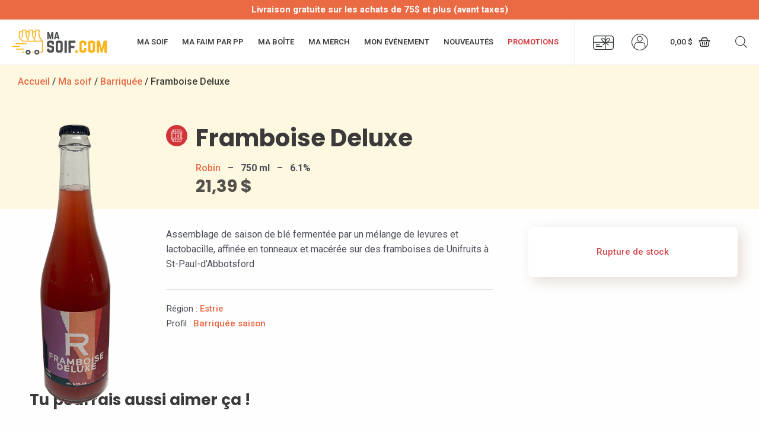

--- FILE ---
content_type: text/css
request_url: https://masoif.com/wp-content/themes/astra-masoif/assets/css/main.css?ver=1.1.0
body_size: 9786
content:
@charset "UTF-8";
.woocommerce-notices-wrapper {
  max-width: calc(1200px + 40px);
  margin: 0 auto;
}

.woocommerce-ordering select,
.woocommerce .woocommerce-ordering select,
.woocommerce-page select {
  -moz-appearance: none;
  -webkit-appearance: none;
  appearance: none;
  background: #fff;
  border-radius: 30px;
  font-size: 0.95em;
  padding: 10px 40px 10px 15px;
  background-image: url(../img/chevron.svg);
  background-repeat: no-repeat;
  background-position: calc(100% - 15px) 50%;
  background-size: 10px 5px;
}
.woocommerce-ordering select:hover,
.woocommerce .woocommerce-ordering select:hover,
.woocommerce-page select:hover {
  border-color: #b7b7b7;
}

button.astra-shop-filter-button,
.woocommerce button.astra-shop-filter-button,
.woocommerce-page button.astra-shop-filter-button {
  padding: 10px 1.2em;
  text-transform: uppercase;
  font-size: 0.9em;
  box-shadow: 8px 5px 24px 0px rgba(183, 120, 13, 0.36);
  transition: all ease-in-out 0.2s;
}
button.astra-shop-filter-button:hover,
.woocommerce button.astra-shop-filter-button:hover,
.woocommerce-page button.astra-shop-filter-button:hover {
  background: rgba(0, 0, 0, 0.77);
}

nav.woocommerce-pagination,
.woocommerce nav.woocommerce-pagination {
  text-align: center;
}
nav.woocommerce-pagination ul.page-numbers li,
.woocommerce nav.woocommerce-pagination ul.page-numbers li {
  margin: 0 6px;
  overflow: visible;
}
nav.woocommerce-pagination ul.page-numbers li span, nav.woocommerce-pagination ul.page-numbers li a,
.woocommerce nav.woocommerce-pagination ul.page-numbers li span,
.woocommerce nav.woocommerce-pagination ul.page-numbers li a {
  border-color: #ea6a44;
  color: #ea6a44;
  font-weight: 600;
  padding: 0;
  width: 38px;
  height: 38px;
  min-width: 38px;
  display: flex;
  align-items: center;
  justify-content: center;
  box-shadow: 3px 2px 12px 0px rgba(183, 120, 13, 0.12);
}
nav.woocommerce-pagination ul.page-numbers li span:hover, nav.woocommerce-pagination ul.page-numbers li span:active, nav.woocommerce-pagination ul.page-numbers li span:focus, nav.woocommerce-pagination ul.page-numbers li a:hover, nav.woocommerce-pagination ul.page-numbers li a:active, nav.woocommerce-pagination ul.page-numbers li a:focus,
.woocommerce nav.woocommerce-pagination ul.page-numbers li span:hover,
.woocommerce nav.woocommerce-pagination ul.page-numbers li span:active,
.woocommerce nav.woocommerce-pagination ul.page-numbers li span:focus,
.woocommerce nav.woocommerce-pagination ul.page-numbers li a:hover,
.woocommerce nav.woocommerce-pagination ul.page-numbers li a:active,
.woocommerce nav.woocommerce-pagination ul.page-numbers li a:focus {
  background: #ea6a44;
  color: #fff;
}
nav.woocommerce-pagination ul.page-numbers li span.current, nav.woocommerce-pagination ul.page-numbers li a.current,
.woocommerce nav.woocommerce-pagination ul.page-numbers li span.current,
.woocommerce nav.woocommerce-pagination ul.page-numbers li a.current {
  background: #ea6a44;
  color: #fff;
}

.product .price ins span, .product .price ins span.amount,
.woocommerce .product .price ins span,
.woocommerce .product .price ins span.amount {
  color: #ea6a44 !important;
  padding-left: 0.25em;
}

.archive-products-boxes.archive-sales ul.products li.product {
  text-align: center;
  border-radius: 8px;
  padding: 30px !important;
  box-shadow: 7px 7px 22px 0px rgba(81, 55, 33, 0.12);
  background-color: #FFFFFF;
}
.archive-products-boxes.archive-sales ul.products li.product:hover {
  box-shadow: 10px 10px 28px 0px rgba(81, 55, 33, 0.26) !important;
}
.archive-products-boxes.archive-sales ul.products li.product .astra-shop-thumbnail-wrap a {
  height: 300px;
}
.archive-products-boxes.archive-sales ul.products li.product .astra-shop-thumbnail-wrap a img {
  height: 100%;
  margin: 0 auto 1em;
  width: auto;
}
.archive-products-boxes.archive-sales ul.products li.product .woocommerce-loop-product__title {
  font-size: 1.2em;
  margin-bottom: 0.7em;
  padding: 0;
}
.archive-products-boxes.archive-sales ul.products li.product .ast-woo-product-category {
  display: none;
}
.archive-products-boxes.archive-sales ul.products li.product .price {
  color: rgba(0, 0, 0, 0.64);
  font-size: 1em;
  margin-bottom: 0.5em;
}
.archive-products-boxes.archive-sales ul.products li.product a.button {
  display: block;
  font-size: 0.8em;
  text-transform: uppercase;
  padding: 12px 12px 11px 12px;
  margin-top: 1em;
  margin-bottom: 0;
}

.woocommerce div.product .ast-stock-detail {
  margin-bottom: 1em;
}

.woocommerce div.product .stock,
.woocommerce div.product .stock.out-of-stock,
.woocommerce div.product .ast-stock-detail .stock,
.woocommerce div.product .ast-stock-detail .stock.out-of-stock {
  font-size: 0.95em;
  font-weight: 500;
}
.woocommerce div.product .ast-stock-avail,
.woocommerce div.product .ast-stock-detail .ast-stock-avail {
  display: none !important;
}
.woocommerce div.product .stock.out-of-stock,
.woocommerce div.product .ast-stock-detail .stock.out-of-stock {
  color: #d7494d !important;
}
.woocommerce div.product .stock.in-stock,
.woocommerce div.product .ast-stock-detail .stock.in-stock {
  color: #44bb7b !important;
}
.woocommerce div.product + form.cart,
.woocommerce div.product .ast-stock-detail + form.cart {
  margin-top: 1em;
}

.astra-off-canvas-sidebar .woocommerce-widget-layered-nav .widget-title,
.astra-off-canvas-sidebar .widget_product_categories .widget-title,
.woocommerce .astra-off-canvas-sidebar .woocommerce-widget-layered-nav .widget-title,
.woocommerce .astra-off-canvas-sidebar .widget_product_categories .widget-title {
  font-size: 1.25em;
  font-weight: 600;
}
.astra-off-canvas-sidebar .woocommerce-widget-layered-nav .woocommerce-widget-layered-nav-list > li,
.astra-off-canvas-sidebar .woocommerce-widget-layered-nav .product-categories > li,
.astra-off-canvas-sidebar .widget_product_categories .woocommerce-widget-layered-nav-list > li,
.astra-off-canvas-sidebar .widget_product_categories .product-categories > li,
.woocommerce .astra-off-canvas-sidebar .woocommerce-widget-layered-nav .woocommerce-widget-layered-nav-list > li,
.woocommerce .astra-off-canvas-sidebar .woocommerce-widget-layered-nav .product-categories > li,
.woocommerce .astra-off-canvas-sidebar .widget_product_categories .woocommerce-widget-layered-nav-list > li,
.woocommerce .astra-off-canvas-sidebar .widget_product_categories .product-categories > li {
  padding: 0 0 0.1em;
}
.astra-off-canvas-sidebar .woocommerce-widget-layered-nav .woocommerce-widget-layered-nav-list a,
.astra-off-canvas-sidebar .woocommerce-widget-layered-nav .product-categories a,
.astra-off-canvas-sidebar .widget_product_categories .woocommerce-widget-layered-nav-list a,
.astra-off-canvas-sidebar .widget_product_categories .product-categories a,
.woocommerce .astra-off-canvas-sidebar .woocommerce-widget-layered-nav .woocommerce-widget-layered-nav-list a,
.woocommerce .astra-off-canvas-sidebar .woocommerce-widget-layered-nav .product-categories a,
.woocommerce .astra-off-canvas-sidebar .widget_product_categories .woocommerce-widget-layered-nav-list a,
.woocommerce .astra-off-canvas-sidebar .widget_product_categories .product-categories a {
  color: #ea6a44;
  font-weight: 500;
}
.astra-off-canvas-sidebar .woocommerce-widget-layered-nav .woocommerce-widget-layered-nav-list a:hover,
.astra-off-canvas-sidebar .woocommerce-widget-layered-nav .product-categories a:hover,
.astra-off-canvas-sidebar .widget_product_categories .woocommerce-widget-layered-nav-list a:hover,
.astra-off-canvas-sidebar .widget_product_categories .product-categories a:hover,
.woocommerce .astra-off-canvas-sidebar .woocommerce-widget-layered-nav .woocommerce-widget-layered-nav-list a:hover,
.woocommerce .astra-off-canvas-sidebar .woocommerce-widget-layered-nav .product-categories a:hover,
.woocommerce .astra-off-canvas-sidebar .widget_product_categories .woocommerce-widget-layered-nav-list a:hover,
.woocommerce .astra-off-canvas-sidebar .widget_product_categories .product-categories a:hover {
  color: #3a3a3a;
}

.woocommerce form.login,
.woocommerce form.register,
.woocommerce-ResetPassword.lost_reset_password {
  border: 0;
  border-radius: 8px;
  padding: 30px 30px 30px 30px;
  box-shadow: 7px 7px 22px 0px rgba(81, 55, 33, 0.12);
  background-color: #FFFFFF;
  max-width: 550px;
}

.woocommerce form.login .button, .woocommerce form.login button[type=submit],
.woocommerce form.register .button,
.woocommerce form.register button[type=submit] {
  padding: 15px 40px;
  margin: 1em 0;
}

.woocommerce-account .woocommerce-MyAccount-navigation ul {
  margin-left: 0;
  margin-bottom: 2em;
}

.woocommerce-MyAccount-navigation-link.woocommerce-MyAccount-navigation-link--payment-methods {
  display: none !important;
}

@media all and (max-width: 921px) {
  .woocommerce table.shop_table td.woocommerce-orders-table__cell-order-number,
  .woocommerce-page table.shop_table td.woocommerce-orders-table__cell-order-number {
    background: #eee;
  }
}
.woocommerce .woocommerce-error,
.woocommerce .woocommerce-info,
.woocommerce .woocommerce-message {
  border-radius: 4px;
  border: 1px solid #ddd;
  border-left: 5px solid #f2ba37;
  padding: 1em 2em 1em 3.5em;
  margin: 1em 0;
  width: 100%;
  line-height: 1.5 !important;
}
.woocommerce .woocommerce-error .woocommerce-Price-amount,
.woocommerce .woocommerce-info .woocommerce-Price-amount,
.woocommerce .woocommerce-message .woocommerce-Price-amount {
  font-weight: 600;
}
.woocommerce .woocommerce-error {
  border-color: #D23439;
}
.woocommerce form.checkout_coupon.woocommerce-form-coupon,
.woocommerce form.checkout_pw_gift_card.woocommerce-form-coupon {
  background: #fff;
  border-radius: 4px;
  border: 1px solid #ddd;
  width: 100%;
  float: none;
  display: flex;
  flex-wrap: wrap;
  margin: 1em 0;
  border-left: 5px solid #f2ba37;
  padding: 1em 2em 1em 3.5em;
}
.woocommerce form.checkout_coupon.woocommerce-form-coupon *:not(.form-row),
.woocommerce form.checkout_pw_gift_card.woocommerce-form-coupon *:not(.form-row) {
  width: 100%;
}
.woocommerce form.checkout_coupon.woocommerce-form-coupon .form-row,
.woocommerce form.checkout_pw_gift_card.woocommerce-form-coupon .form-row {
  float: none;
  width: auto !important;
}
.woocommerce form.checkout_coupon.woocommerce-form-coupon .form-row:not(:last-child),
.woocommerce form.checkout_pw_gift_card.woocommerce-form-coupon .form-row:not(:last-child) {
  margin-bottom: 0.5em;
}
.woocommerce form.checkout_coupon.woocommerce-form-coupon .form-row.form-row-first,
.woocommerce form.checkout_pw_gift_card.woocommerce-form-coupon .form-row.form-row-first {
  margin-right: 1em;
}
.woocommerce form.checkout_coupon.woocommerce-form-coupon p:empty,
.woocommerce form.checkout_pw_gift_card.woocommerce-form-coupon p:empty {
  padding: 0;
  margin: 0;
  display: none !important;
}
.woocommerce form.checkout_coupon.woocommerce-form-coupon a,
.woocommerce form.checkout_pw_gift_card.woocommerce-form-coupon a {
  font-weight: 600;
  color: #ea6a44;
  transition: all ease-in-out 0.2s;
}
.woocommerce form.checkout_coupon.woocommerce-form-coupon a:hover,
.woocommerce form.checkout_pw_gift_card.woocommerce-form-coupon a:hover {
  color: #3a3a3a;
}
.woocommerce form.checkout_coupon.woocommerce-form-coupon input[name=coupon_code],
.woocommerce form.checkout_coupon.woocommerce-form-coupon input#ywpar-points-max,
.woocommerce form.checkout_pw_gift_card.woocommerce-form-coupon input[name=coupon_code],
.woocommerce form.checkout_pw_gift_card.woocommerce-form-coupon input#ywpar-points-max {
  max-width: 250px !important;
}
.woocommerce form.checkout_pw_gift_card.woocommerce-form-coupon {
  padding-bottom: 0;
}
.woocommerce table.cart td.actions .coupon {
  flex-wrap: wrap;
}
.woocommerce table.cart td.actions .coupon input[name=pw_gift_card] {
  display: inline-flex;
  margin: 0 0 0.5em;
  border-radius: 4px;
  padding: 0.7em 1em;
  width: 220px !important;
}
.woocommerce #yith-par-message-reward-cart.woocommerce-cart-notice-minimum-amount {
  display: none;
  position: relative;
  top: auto;
  left: auto;
  width: auto;
  animation: none;
  transform: none;
}
.woocommerce #ywpar_apply_discounts,
.woocommerce #pwgc-apply-gift-card-checkout {
  text-transform: uppercase;
  font-size: 0.9em;
  padding: 10px 20px;
  transition: all ease-in-out 0.2s;
  padding: 12px 22px;
  line-height: 1.35;
}
.woocommerce #ywpar_apply_discounts:hover,
.woocommerce #pwgc-apply-gift-card-checkout:hover {
  background-color: #3a3a3a;
  border-color: #3a3a3a;
}
.woocommerce form.ywpar_apply_discounts {
  float: none;
  display: flex;
  flex-wrap: wrap;
}
.woocommerce form.ywpar_apply_discounts *:not(.form-row) {
  width: 100%;
}
.woocommerce form.ywpar_apply_discounts .form-row {
  float: none;
  width: auto !important;
}
.woocommerce form.ywpar_apply_discounts .form-row.form-row-first {
  margin-right: 1em;
}
.woocommerce form.ywpar_apply_discounts p:empty {
  padding: 0;
  margin: 0;
  display: none !important;
}
.woocommerce form #customer_details h3 {
  padding-top: 2em !important;
}
.woocommerce form #customer_details h3#ship-to-different-address {
  text-indent: -1.4em;
  padding-left: 1.4em;
}
.woocommerce form #customer_details h3#ship-to-different-address span {
  padding-left: 0.5em;
}
.woocommerce form .form-row {
  margin: 0 0 1.1em;
}
.woocommerce form .woocommerce-additional-fields {
  padding-top: 1.1em;
}
.woocommerce #order_review_heading {
  background: linear-gradient(50deg, #EA6A44 0%, #EA4644 100%);
  color: #fff;
  -webkit-border-top-left-radius: 4px;
  -webkit-border-top-right-radius: 4px;
  -moz-border-radius-topleft: 4px;
  -moz-border-radius-topright: 4px;
  border-top-left-radius: 4px;
  border-top-right-radius: 4px;
  padding: 1.5em !important;
  width: 100% !important;
  float: none !important;
}
.woocommerce #order_review {
  -webkit-border-bottom-right-radius: 4px;
  -webkit-border-bottom-left-radius: 4px;
  -moz-border-radius-bottomright: 4px;
  -moz-border-radius-bottomleft: 4px;
  border-bottom-right-radius: 4px;
  border-bottom-left-radius: 4px;
  padding-top: 2em !important;
  width: 100% !important;
  float: none !important;
}
.woocommerce .woocommerce-terms-and-conditions-wrapper,
.woocommerce .woocommerce-privacy-policy-text {
  font-size: 0.9em;
  padding-bottom: 1em;
}
.woocommerce .woocommerce-terms-and-conditions-wrapper a,
.woocommerce .woocommerce-privacy-policy-text a {
  color: #ea6a44;
  font-weight: 600;
  transition: all ease-in-out 0.2s;
}
.woocommerce .woocommerce-terms-and-conditions-wrapper a:hover,
.woocommerce .woocommerce-privacy-policy-text a:hover {
  color: #3a3a3a;
}
.woocommerce #place_order {
  text-transform: uppercase;
  font-size: 0.9em;
  padding: 10px 20px;
  transition: all ease-in-out 0.2s;
  box-shadow: 12px 7px 39px 0px rgba(113, 85, 13, 0.25);
  float: none;
  margin-top: 1em;
  font-size: 0.95em;
  padding: 1.25em;
}
.woocommerce #place_order:hover {
  background-color: #3a3a3a;
  border-color: #3a3a3a;
}
.woocommerce #place_order:hover {
  color: #FFFFFF !important;
}
.woocommerce #jckwds-fields label {
  padding-bottom: 3px;
}
.woocommerce #jckwds-fields .description {
  font-size: 0.9em;
  color: rgba(0, 0, 0, 0.77);
  padding: 8px 0;
}

.woocommerce table.shop_table,
.woocommerce-page table.shop_table,
.woocommerce #content table.shop_table,
.woocommerce-page #content table.shop_table {
  border-radius: 4px;
}
.woocommerce table.shop_table thead tr th,
.woocommerce-page table.shop_table thead tr th,
.woocommerce #content table.shop_table thead tr th,
.woocommerce-page #content table.shop_table thead tr th {
  font-size: 0.95em;
  padding: 1em;
  text-transform: uppercase;
}
.woocommerce table.shop_table thead tr th:first-child,
.woocommerce-page table.shop_table thead tr th:first-child,
.woocommerce #content table.shop_table thead tr th:first-child,
.woocommerce-page #content table.shop_table thead tr th:first-child {
  -webkit-border-top-left-radius: 4px;
  -moz-border-radius-topleft: 4px;
  border-top-left-radius: 4px;
}
.woocommerce table.shop_table thead tr th:last-child,
.woocommerce-page table.shop_table thead tr th:last-child,
.woocommerce #content table.shop_table thead tr th:last-child,
.woocommerce-page #content table.shop_table thead tr th:last-child {
  -webkit-border-top-right-radius: 4px;
  -moz-border-radius-topright: 4px;
  border-top-right-radius: 4px;
}
.woocommerce table.shop_table button.button[name=apply_coupon],
.woocommerce table.shop_table button.button[name=update_cart],
.woocommerce table.shop_table #pwgc-apply-gift-card,
.woocommerce-page table.shop_table button.button[name=apply_coupon],
.woocommerce-page table.shop_table button.button[name=update_cart],
.woocommerce-page table.shop_table #pwgc-apply-gift-card,
.woocommerce #content table.shop_table button.button[name=apply_coupon],
.woocommerce #content table.shop_table button.button[name=update_cart],
.woocommerce #content table.shop_table #pwgc-apply-gift-card,
.woocommerce-page #content table.shop_table button.button[name=apply_coupon],
.woocommerce-page #content table.shop_table button.button[name=update_cart],
.woocommerce-page #content table.shop_table #pwgc-apply-gift-card {
  text-transform: uppercase;
  font-size: 0.9em;
  padding: 10px 20px;
  transition: all ease-in-out 0.2s;
  border: 1px solid #ea6a44;
  font-size: 0.9em;
  width: auto !important;
}
.woocommerce table.shop_table button.button[name=apply_coupon]:hover,
.woocommerce table.shop_table button.button[name=update_cart]:hover,
.woocommerce table.shop_table #pwgc-apply-gift-card:hover,
.woocommerce-page table.shop_table button.button[name=apply_coupon]:hover,
.woocommerce-page table.shop_table button.button[name=update_cart]:hover,
.woocommerce-page table.shop_table #pwgc-apply-gift-card:hover,
.woocommerce #content table.shop_table button.button[name=apply_coupon]:hover,
.woocommerce #content table.shop_table button.button[name=update_cart]:hover,
.woocommerce #content table.shop_table #pwgc-apply-gift-card:hover,
.woocommerce-page #content table.shop_table button.button[name=apply_coupon]:hover,
.woocommerce-page #content table.shop_table button.button[name=update_cart]:hover,
.woocommerce-page #content table.shop_table #pwgc-apply-gift-card:hover {
  background-color: #3a3a3a;
  border-color: #3a3a3a;
}
.woocommerce table.shop_table input[name=coupon_code],
.woocommerce-page table.shop_table input[name=coupon_code],
.woocommerce #content table.shop_table input[name=coupon_code],
.woocommerce-page #content table.shop_table input[name=coupon_code] {
  border-radius: 4px;
  padding: 0.7em 1em;
  max-height: none;
  display: inline-flex;
  margin: 0 0 0.5em;
  width: 220px !important;
}
.woocommerce table.shop_table ul#shipping_method, .woocommerce table.shop_table td .amount,
.woocommerce-page table.shop_table ul#shipping_method,
.woocommerce-page table.shop_table td .amount,
.woocommerce #content table.shop_table ul#shipping_method,
.woocommerce #content table.shop_table td .amount,
.woocommerce-page #content table.shop_table ul#shipping_method,
.woocommerce-page #content table.shop_table td .amount {
  font-weight: 400 !important;
}
.woocommerce table.shop_table .order-total td .amount,
.woocommerce-page table.shop_table .order-total td .amount,
.woocommerce #content table.shop_table .order-total td .amount,
.woocommerce-page #content table.shop_table .order-total td .amount {
  font-weight: 700 !important;
}
.woocommerce table.shop_table tr.cart-subtotal th, .woocommerce table.shop_table tr.cart-subtotal td,
.woocommerce table.shop_table tr.order-total th,
.woocommerce table.shop_table tr.order-total td,
.woocommerce-page table.shop_table tr.cart-subtotal th,
.woocommerce-page table.shop_table tr.cart-subtotal td,
.woocommerce-page table.shop_table tr.order-total th,
.woocommerce-page table.shop_table tr.order-total td,
.woocommerce #content table.shop_table tr.cart-subtotal th,
.woocommerce #content table.shop_table tr.cart-subtotal td,
.woocommerce #content table.shop_table tr.order-total th,
.woocommerce #content table.shop_table tr.order-total td,
.woocommerce-page #content table.shop_table tr.cart-subtotal th,
.woocommerce-page #content table.shop_table tr.cart-subtotal td,
.woocommerce-page #content table.shop_table tr.order-total th,
.woocommerce-page #content table.shop_table tr.order-total td {
  border-top: 2px solid #ebebeb;
}

.woocommerce form.checkout_coupon .button[name=apply_coupon] {
  padding: 10px 22px;
}

form.checkout.woocommerce-checkout {
  margin-top: 4em;
}

.woocommerce-page.woocommerce-checkout #payment div.payment_box:before,
.woocommerce.woocommerce-checkout #payment div.payment_box:before {
  display: none !important;
}

.woocommerce-page.woocommerce-checkout #payment div.payment_box,
.woocommerce.woocommerce-checkout #payment div.payment_box {
  background-color: rgba(255, 208, 52, 0.14);
}

fieldset#wc-moneris-credit-card-form {
  border: 0 !important;
  padding: 0 !important;
}

.woocommerce-cart .cart-collaterals .cart_totals,
.woocommerce-cart .cart-collaterals .cross-sells {
  border-radius: 4px;
}
.woocommerce-cart .cart-collaterals .cart_totals h2,
.woocommerce-cart .cart-collaterals .cross-sells h2 {
  padding: 1.5em calc(1em + 20px);
  -webkit-border-top-left-radius: 4px;
  -moz-border-radius-topleft: 4px;
  border-top-left-radius: 4px;
  -webkit-border-top-right-radius: 4px;
  -moz-border-radius-topright: 4px;
  border-top-right-radius: 4px;
}
.woocommerce-cart .cart-collaterals .cart_totals .wc-proceed-to-checkout .checkout-button.button.alt.wc-forward,
.woocommerce-cart .cart-collaterals .cross-sells .wc-proceed-to-checkout .checkout-button.button.alt.wc-forward {
  background-color: #f2ba37;
  color: #3a3a3a;
  font-weight: 700;
  font-size: 0.975em;
  text-transform: uppercase;
  box-shadow: 12px 7px 39px 0px rgba(113, 85, 13, 0.25);
}
.woocommerce-cart .cart-collaterals .cart_totals .wc-proceed-to-checkout .checkout-button.button.alt.wc-forward br,
.woocommerce-cart .cart-collaterals .cross-sells .wc-proceed-to-checkout .checkout-button.button.alt.wc-forward br {
  display: none;
}
.woocommerce-cart .cart-collaterals .cart_totals .wc-proceed-to-checkout .checkout-button.button.alt.wc-forward:hover,
.woocommerce-cart .cart-collaterals .cross-sells .wc-proceed-to-checkout .checkout-button.button.alt.wc-forward:hover {
  color: #fff;
  background-color: #3a3a3a;
}

.shop_table.woocommerce-checkout-review-order-table th {
  padding-left: 0 !important;
}

body.logged-in #yith-par-message-reward-cart.woocommerce-cart-notice-minimum-amount {
  display: block;
}

.single-product .site-content #primary {
  margin-bottom: 0;
}
.single-product .elementor-element.fiche-produit-img.elementor-widget-woocommerce-product-images {
  padding-top: 10px;
  margin-bottom: -160px;
}
.single-product .elementor-element.fiche-produit-img.elementor-widget-woocommerce-product-images figure a {
  display: block;
  height: 100%;
  text-align: center;
}
.single-product .elementor-element.fiche-produit-img.elementor-widget-woocommerce-product-images figure a img {
  margin: auto;
  width: auto;
  max-height: 300px;
}
.single-product.product_cat_ma-merch .elementor-element.fiche-produit-img.elementor-widget-woocommerce-product-images figure a img {
  max-height: 340px;
}
.single-product.woocommerce div.product div.woocommerce-product-gallery--columns-4 .flex-control-thumbs {
  justify-content: center;
  display: flex;
  flex-wrap: wrap;
}
.single-product.woocommerce div.product div.woocommerce-product-gallery--columns-4 .flex-control-thumbs li {
  max-width: 58px;
}
@media all and (min-width: 768px) {
  .single-product .elementor-element.fiche-produit-img.elementor-widget-woocommerce-product-images {
    margin-bottom: 0;
    padding-top: 0;
    position: absolute;
    top: 0;
    left: 0;
    width: 200px;
  }
  .single-product .elementor-element.fiche-produit-img.elementor-widget-woocommerce-product-images figure a img {
    max-height: 420px;
  }
  .single-product.product_cat_ma-merch .elementor-element.fiche-produit-img.elementor-widget-woocommerce-product-images {
    margin-bottom: 0;
    padding-top: 0;
    width: calc(200px + 80px);
    position: absolute;
    top: 0;
    left: 0;
  }
  .single-product.product_cat_ma-merch .elementor-element.fiche-produit-img.elementor-widget-woocommerce-product-images figure a img {
    max-height: 100%;
  }
  .single-product #img-carte-cadeau.elementor-element.fiche-produit-img.elementor-widget-woocommerce-product-images {
    top: -135px;
  }
  .single-product .elementor-element.fiche-produit-desc-top,
  .single-product .elementor-element.fiche-produit-desc-bottom {
    padding-left: calc(200px + 30px);
  }
  .single-product .elementor-element.fiche-produit-desc-top h1,
  .single-product .elementor-element.fiche-produit-desc-bottom h1 {
    margin-bottom: 0 !important;
  }
  .single-product.product_cat_ma-merch .elementor-element.fiche-produit-desc-top, .single-product.product_cat_ma-merch .elementor-element.fiche-produit-desc-bottom {
    padding-left: calc(200px + 100px + 30px);
  }
  .single-product #carte-cadeau-texte.elementor-element.fiche-produit-desc-bottom {
    padding-left: 0;
  }
}
@media all and (min-width: 1023px) {
  .single-product #img-carte-cadeau.elementor-element.fiche-produit-img.elementor-widget-woocommerce-product-images {
    top: 0;
  }
  .single-product #carte-cadeau-texte.elementor-element.fiche-produit-desc-bottom {
    padding-left: calc(200px + 30px);
  }
}
@media all and (min-width: 1025px) {
  .single-product .elementor-element.fiche-produit-desc-top,
  .single-product .elementor-element.fiche-produit-desc-bottom {
    padding-left: calc(200px + 50px);
  }
}
.single-product .single-product-desc p {
  line-height: 1.6;
}
.single-product .elementor-element.elementor-widget-woocommerce-product-add-to-cart {
  background: #fff;
  border-radius: 8px;
  padding: 30px;
  box-shadow: 7px 7px 22px 0px rgba(110, 60, 18, 0.18);
}
.single-product .elementor-element.elementor-widget-woocommerce-product-add-to-cart:hover {
  box-shadow: 7px 7px 22px 0px rgba(110, 60, 18, 0.18) !important;
}
.single-product .elementor-element.elementor-widget-woocommerce-product-add-to-cart .elementor-add-to-cart {
  text-align: center;
}
.single-product .elementor-element.elementor-widget-woocommerce-product-add-to-cart form.cart {
  margin: 0 0 0.5em;
}
.single-product .elementor-element.elementor-widget-woocommerce-product-add-to-cart form.cart div.quantity {
  float: none;
  margin: 0;
}
.single-product .elementor-element.elementor-widget-woocommerce-product-add-to-cart form.cart div.quantity .plus,
.single-product .elementor-element.elementor-widget-woocommerce-product-add-to-cart form.cart div.quantity .minus {
  width: 48px;
  border-color: solid #ddd;
  font-weight: 600;
}
.single-product .elementor-element.elementor-widget-woocommerce-product-add-to-cart form.cart div.quantity .plus {
  -webkit-border-top-right-radius: 30px;
  -webkit-border-bottom-right-radius: 30px;
  -moz-border-radius-topright: 30px;
  -moz-border-radius-bottomright: 30px;
  border-top-right-radius: 30px;
  border-bottom-right-radius: 30px;
}
.single-product .elementor-element.elementor-widget-woocommerce-product-add-to-cart form.cart div.quantity .minus {
  -webkit-border-top-left-radius: 30px;
  -webkit-border-bottom-left-radius: 30px;
  -moz-border-radius-topleft: 30px;
  -moz-border-radius-bottomleft: 30px;
  border-top-left-radius: 30px;
  border-bottom-left-radius: 30px;
}
.single-product .elementor-element.elementor-widget-woocommerce-product-add-to-cart form.cart div.quantity .qty {
  padding: 15px 0;
  max-width: 100%;
  width: 100px;
}
.single-product .elementor-element.elementor-widget-woocommerce-product-add-to-cart form.cart button.single_add_to_cart_button {
  background-color: #fcb316;
  color: rgba(0, 0, 0, 0.77);
  fill: rgba(0, 0, 0, 0.77);
  font-size: 0.9em;
  font-weight: 600;
  float: none;
  text-transform: uppercase;
  display: block;
  padding: 16px 28px;
  margin: 1em auto 0;
}
.single-product .elementor-element.elementor-widget-woocommerce-product-add-to-cart form.cart button.single_add_to_cart_button:hover {
  background-color: rgba(0, 0, 0, 0.77);
  color: #fff;
}
@media all and (max-width: 768px) {
  .single-product .elementor-element.elementor-widget-woocommerce-product-add-to-cart {
    padding: 20px;
  }
}
.single-product #pwgc-purchase-container {
  text-align: left;
}
.single-product #pwgc-purchase-container .pwgc-input-text {
  width: 100%;
}
.single-product.product_cat_ma-soif h1.product_title, .single-product.product_cat_ma-faim h1.product_title, .single-product.product_cat_ma-boite h1.product_title, .single-product.product_cat_ma-merch h1.product_title {
  background-position: 0 6px;
  background-size: 36px;
  background-repeat: no-repeat;
  padding-left: 50px;
  min-height: 36px;
}
.single-product.product_cat_ma-soif.product_cat_autre h1.product_title, .single-product.product_cat_ma-faim.product_cat_autre h1.product_title, .single-product.product_cat_ma-boite.product_cat_autre h1.product_title, .single-product.product_cat_ma-merch.product_cat_autre h1.product_title {
  background-image: url(../img/icones/categ-Autres.svg);
}
.single-product.product_cat_ma-soif.product_cat_barriquee h1.product_title, .single-product.product_cat_ma-faim.product_cat_barriquee h1.product_title, .single-product.product_cat_ma-boite.product_cat_barriquee h1.product_title, .single-product.product_cat_ma-merch.product_cat_barriquee h1.product_title {
  background-image: url(../img/icones/categ-Barriquee.svg);
}
.single-product.product_cat_ma-soif.product_cat_blanche h1.product_title, .single-product.product_cat_ma-faim.product_cat_blanche h1.product_title, .single-product.product_cat_ma-boite.product_cat_blanche h1.product_title, .single-product.product_cat_ma-merch.product_cat_blanche h1.product_title {
  background-image: url(../img/icones/categ-Blanche.svg);
}
.single-product.product_cat_ma-soif.product_cat_blonde h1.product_title, .single-product.product_cat_ma-faim.product_cat_blonde h1.product_title, .single-product.product_cat_ma-boite.product_cat_blonde h1.product_title, .single-product.product_cat_ma-merch.product_cat_blonde h1.product_title {
  background-image: url(../img/icones/categ-Blonde.svg);
}
.single-product.product_cat_ma-soif.product_cat_brune h1.product_title, .single-product.product_cat_ma-faim.product_cat_brune h1.product_title, .single-product.product_cat_ma-boite.product_cat_brune h1.product_title, .single-product.product_cat_ma-merch.product_cat_brune h1.product_title {
  background-image: url(../img/icones/categ-Brune.svg);
}
.single-product.product_cat_ma-soif.product_cat_desalcoolisee h1.product_title, .single-product.product_cat_ma-faim.product_cat_desalcoolisee h1.product_title, .single-product.product_cat_ma-boite.product_cat_desalcoolisee h1.product_title, .single-product.product_cat_ma-merch.product_cat_desalcoolisee h1.product_title {
  background-image: url(../img/icones/categ-Desalcoolisee.svg);
}
.single-product.product_cat_ma-soif.product_cat_ipa h1.product_title, .single-product.product_cat_ma-faim.product_cat_ipa h1.product_title, .single-product.product_cat_ma-boite.product_cat_ipa h1.product_title, .single-product.product_cat_ma-merch.product_cat_ipa h1.product_title {
  background-image: url(../img/icones/categ-IPA.svg);
}
.single-product.product_cat_ma-soif.product_cat_rousse h1.product_title, .single-product.product_cat_ma-faim.product_cat_rousse h1.product_title, .single-product.product_cat_ma-boite.product_cat_rousse h1.product_title, .single-product.product_cat_ma-merch.product_cat_rousse h1.product_title {
  background-image: url(../img/icones/categ-Rousse.svg);
}
.single-product.product_cat_ma-soif.product_cat_saison h1.product_title, .single-product.product_cat_ma-faim.product_cat_saison h1.product_title, .single-product.product_cat_ma-boite.product_cat_saison h1.product_title, .single-product.product_cat_ma-merch.product_cat_saison h1.product_title {
  background-image: url(../img/icones/categ-Saison.svg);
}
.single-product.product_cat_ma-soif.product_cat_sans-gluten h1.product_title, .single-product.product_cat_ma-faim.product_cat_sans-gluten h1.product_title, .single-product.product_cat_ma-boite.product_cat_sans-gluten h1.product_title, .single-product.product_cat_ma-merch.product_cat_sans-gluten h1.product_title {
  background-image: url(../img/icones/categ-Sans-gluten.svg);
}
.single-product.product_cat_ma-soif.product_cat_noire h1.product_title, .single-product.product_cat_ma-faim.product_cat_noire h1.product_title, .single-product.product_cat_ma-boite.product_cat_noire h1.product_title, .single-product.product_cat_ma-merch.product_cat_noire h1.product_title {
  background-image: url(../img/icones/categ-Stout.svg);
}
.single-product.product_cat_ma-soif.product_cat_sure h1.product_title, .single-product.product_cat_ma-faim.product_cat_sure h1.product_title, .single-product.product_cat_ma-boite.product_cat_sure h1.product_title, .single-product.product_cat_ma-merch.product_cat_sure h1.product_title {
  background-image: url(../img/icones/categ-Sure.svg);
}
.single-product.product_cat_ma-soif.product_cat_boucherie h1.product_title, .single-product.product_cat_ma-faim.product_cat_boucherie h1.product_title, .single-product.product_cat_ma-boite.product_cat_boucherie h1.product_title, .single-product.product_cat_ma-merch.product_cat_boucherie h1.product_title {
  background-image: url(../img/icones/categ-boucherie.svg);
}
.single-product.product_cat_ma-soif.product_cat_snacks h1.product_title, .single-product.product_cat_ma-faim.product_cat_snacks h1.product_title, .single-product.product_cat_ma-boite.product_cat_snacks h1.product_title, .single-product.product_cat_ma-merch.product_cat_snacks h1.product_title {
  background-image: url(../img/icones/categ-snacks.svg);
}
.single-product.product_cat_ma-soif.product_cat_a-cotes h1.product_title, .single-product.product_cat_ma-faim.product_cat_a-cotes h1.product_title, .single-product.product_cat_ma-boite.product_cat_a-cotes h1.product_title, .single-product.product_cat_ma-merch.product_cat_a-cotes h1.product_title {
  background-image: url(../img/icones/categ-a-cotes.svg);
}
.single-product.product_cat_ma-boite h1.product_title {
  background-image: url(../img/icones/categ-Boite.svg);
}
.single-product.product_cat_ma-merch h1.product_title {
  background-image: url(../img/icones/categ-merch.svg);
}
.single-product.product-no-price .elementor-widget-woocommerce-product-add-to-cart {
  display: none !important;
}
.single-product .fiche-produit,
.single-product .attributs-biere {
  list-style: none;
  margin: 0;
  padding: 0;
}
.single-product .fiche-produit li,
.single-product .attributs-biere li {
  break-inside: avoid;
  page-break-inside: avoid;
}
.single-product .fiche-produit li .attribute-value,
.single-product .attributs-biere li .attribute-value {
  font-weight: 700;
}
.single-product .fiche-produit li .attribute-value a,
.single-product .attributs-biere li .attribute-value a {
  color: #ea6a44;
  transition: ease-in-out all 0.2s;
}
.single-product .fiche-produit li .attribute-value a:hover,
.single-product .attributs-biere li .attribute-value a:hover {
  color: #3a3a3a;
}
.single-product .fiche-produit {
  font-size: 0.95em;
}
.single-product .attributs-biere li {
  display: inline-block;
  margin-bottom: 0;
}
.single-product .attributs-biere li span:after {
  content: "–";
  margin: 0 0.75em;
}
.single-product .attributs-biere li:last-child span:after {
  content: none;
  margin-right: 0;
}
.single-product .wc-prl-recommendations.wc-prl-location-after_tabs {
  padding: 0 10px;
  position: relative;
}
.single-product .wc-prl-recommendations.wc-prl-location-after_tabs:after {
  content: "";
  background: linear-gradient(-45deg, #FCB316 46%, #FFD034 100%);
  display: block;
  position: absolute;
  bottom: 0;
  left: 0%;
  width: 100vw;
  height: 90%;
  z-index: 0;
}
.single-product .wc-prl-recommendations.wc-prl-location-after_tabs .wc-prl-title {
  padding: 0 10px;
  margin: 60px auto 20px;
  max-width: 1200px;
}
.single-product .wc-prl-recommendations.wc-prl-location-after_tabs ul.products {
  max-width: 1200px;
  margin: 0 auto;
  position: relative;
  z-index: 1;
  padding-bottom: 50px;
}
.single-product .wc-prl-recommendations.wc-prl-location-after_tabs ul.products li {
  background: #fff;
  display: block;
  border-radius: 8px;
  padding: 30px;
  box-shadow: 7px 7px 22px 0px rgba(110, 60, 18, 0.18);
  width: 100%;
  float: none;
  margin: 0 !important;
  text-align: center;
  padding: 30px !important;
}
.single-product .wc-prl-recommendations.wc-prl-location-after_tabs ul.products li:hover {
  box-shadow: 7px 7px 22px 0px rgba(110, 60, 18, 0.18) !important;
}
.single-product .wc-prl-recommendations.wc-prl-location-after_tabs ul.products li:last-child {
  margin-bottom: 0 !important;
}
.single-product .wc-prl-recommendations.wc-prl-location-after_tabs ul.products li .woocommerce-loop-product__title {
  font-size: 1.2em;
  margin-bottom: 0.7em;
}
.single-product .wc-prl-recommendations.wc-prl-location-after_tabs ul.products li .price {
  color: rgba(0, 0, 0, 0.64);
  font-size: 1em;
}
.single-product .wc-prl-recommendations.wc-prl-location-after_tabs ul.products li .button {
  display: block;
  font-size: 0.85em;
  text-transform: uppercase;
  padding: 12px 12px 11px 12px;
  margin-top: 1em;
}
.single-product .wc-prl-recommendations.wc-prl-location-after_tabs ul.products li .button:hover {
  background: rgba(0, 0, 0, 0.77);
}
@media all and (min-width: 600px) {
  .single-product .wc-prl-recommendations.wc-prl-location-after_tabs:after {
    height: 60%;
  }
  .single-product .wc-prl-recommendations.wc-prl-location-after_tabs ul.products {
    padding: 15px 10px 50px;
  }
}
@media all and (min-width: 992px) {
  .single-product .wc-prl-recommendations.wc-prl-location-after_tabs .wc-prl-title {
    padding: 0 20px;
    margin: 60px auto 20px;
    max-width: 1200px;
  }
  .single-product .wc-prl-recommendations.wc-prl-location-after_tabs ul.products {
    padding: 20px 20px 60px;
  }
}
@media all and (min-width: 1025px) {
  .single-product .wc-prl-recommendations.wc-prl-location-after_tabs .wc-prl-title {
    padding: 0 10px;
  }
  .single-product .wc-prl-recommendations.wc-prl-location-after_tabs ul.products {
    padding: 20px 10px 60px;
  }
}
@media all and (min-width: 992px) and (max-width: 1199px) {
  .single-product .wc-prl-recommendations.wc-prl-location-after_tabs:after {
    height: 60%;
  }
  .single-product .wc-prl-recommendations.wc-prl-location-after_tabs ul.products li .astra-shop-thumbnail-wrap a {
    height: 240px;
  }
}

.product-loop_brasserie-container {
  color: rgba(0, 0, 0, 0.5);
  font-size: 0.9em;
  font-weight: 500;
  margin-bottom: 0.75em;
}

.woocommerce .product .product-loop__add-to-cart {
  flex-direction: column;
  align-items: center;
  justify-content: center;
  padding-top: 0.75em;
}
.woocommerce .product .product-loop__add-to-cart .quantity.buttons_added {
  margin: 0;
}
.woocommerce .product .product-loop__add-to-cart .quantity.buttons_added .plus {
  -webkit-border-top-right-radius: 30px;
  -webkit-border-bottom-right-radius: 30px;
  -moz-border-radius-topright: 30px;
  -moz-border-radius-bottomright: 30px;
  border-top-right-radius: 30px;
  border-bottom-right-radius: 30px;
}
.woocommerce .product .product-loop__add-to-cart .quantity.buttons_added .minus {
  -webkit-border-top-left-radius: 30px;
  -webkit-border-bottom-left-radius: 30px;
  -moz-border-radius-topleft: 30px;
  -moz-border-radius-bottomleft: 30px;
  border-top-left-radius: 30px;
  border-bottom-left-radius: 30px;
}
.woocommerce .product .product-loop__add-to-cart .button {
  margin-left: auto !important;
  margin-right: auto !important;
}

.woocommerce .archive-categ-icons ul.products li.product.product-category a {
  border-radius: 8px;
  padding: 20px 12px;
  min-width: 160px;
  height: 100%;
  -webkit-backface-visibility: hidden;
  -moz-backface-visibility: hidden;
  -ms-backface-visibility: hidden;
  backface-visibility: hidden;
  -webkit-perspective: 1000;
  -moz-perspective: 1000;
  -ms-perspective: 1000;
  perspective: 1000;
  -webkit-transition: all 0.4s cubic-bezier(0.165, 0.84, 0.44, 1);
  transition: all 0.4s cubic-bezier(0.165, 0.84, 0.44, 1);
}
.woocommerce .archive-categ-icons ul.products li.product.product-category a:hover {
  background: #fff;
  box-shadow: 7px 7px 22px 0px rgba(81, 55, 33, 0.12);
  -webkit-transform: scale(1.05, 1.05);
  transform: scale(1.05, 1.05);
}
.woocommerce .archive-categ-icons ul.products li.product.product-category a img {
  margin-bottom: 0.5em !important;
  width: 72px !important;
}
.woocommerce .archive-categ-icons ul.products li.product.product-category a .woocommerce-loop-category__title {
  background: transparent !important;
  padding-bottom: 0;
}
.woocommerce .archive-categ-icons ul.products li.product.product-category a .count {
  display: none !important;
}

@media all and (max-width: 767px) {
  .woocommerce .archive-categ-icons ul.products {
    display: flex;
  }
  .woocommerce .archive-categ-icons ul.products li.product.product-category {
    flex: 30% 1 1;
  }
  .woocommerce .archive-categ-icons ul.products li.product.product-category a {
    box-sizing: border-box;
    padding: 16px 8px;
    min-width: 130px;
    max-width: 160px;
    width: 100%;
    text-align: center;
  }
  .woocommerce .archive-categ-icons ul.products li.product.product-category a img {
    width: 44px !important;
  }
  .woocommerce .archive-categ-icons ul.products li.product.product-category a .woocommerce-loop-category__title {
    font-size: 0.8em;
  }
}
#archive-nouveautes.archive-products-boxes ul.products {
  padding-top: 0 !important;
}
#archive-nouveautes.archive-products-boxes ul.products li.product {
  text-align: center;
  border-radius: 8px;
  padding: 30px 30px 30px 30px;
  box-shadow: 7px 7px 22px 0px rgba(81, 55, 33, 0.12);
  background-color: #ffffff;
}
#archive-nouveautes.archive-products-boxes ul.products li.product h2 {
  font-size: 1.2em;
  margin-bottom: 0 !important;
}
#archive-nouveautes.archive-products-boxes ul.products li.product .product-loop_brasserie-container {
  color: rgba(0, 0, 0, 0.5);
  font-size: 0.9em;
  font-weight: 500;
  margin-bottom: 0.75em;
}
#archive-nouveautes.archive-products-boxes ul.products li.product .price {
  color: rgba(0, 0, 0, 0.64);
  font-size: 1em;
}
#archive-nouveautes.archive-products-boxes ul.products li.product .button {
  margin: 0.5em 0;
  font-size: 0.8em;
  text-transform: uppercase;
  padding: 12px 12px 11px 12px;
  margin-top: 1em;
}
#archive-nouveautes.archive-products-boxes ul.products li.product .button.add_to_cart_button.product_type_variable {
  background-color: #ea6a44;
  color: #fff;
}
#archive-nouveautes.archive-products-boxes ul.products li.product .button.add_to_cart_button.product_type_variable:hover {
  background-color: #000000;
}
#archive-nouveautes.archive-products-boxes ul.products li.product .button.add_to_cart_button.product_type_simple:hover {
  background-color: rgba(0, 0, 0, 0.77);
  color: #fff;
}

.archive-products-boxes ul.products,
#archive-nouveautes.archive-products-boxes ul.products,
.woocommerce .archive-products-boxes ul.products,
.woocommerce .wc-prl-recommendations ul.products,
.elementor-element.elementor-products-grid.archive-products-boxes ul.products ul.products {
  display: grid !important;
  grid-column-gap: 30px !important;
  grid-row-gap: 30px !important;
  grid-template-columns: repeat(1, 1fr) !important;
  justify-items: center;
  padding-top: 30px;
}
.archive-products-boxes ul.products::before,
#archive-nouveautes.archive-products-boxes ul.products::before,
.woocommerce .archive-products-boxes ul.products::before,
.woocommerce .wc-prl-recommendations ul.products::before,
.elementor-element.elementor-products-grid.archive-products-boxes ul.products ul.products::before {
  display: none;
}
.archive-products-boxes ul.products li.product,
#archive-nouveautes.archive-products-boxes ul.products li.product,
.woocommerce .archive-products-boxes ul.products li.product,
.woocommerce .wc-prl-recommendations ul.products li.product,
.elementor-element.elementor-products-grid.archive-products-boxes ul.products ul.products li.product {
  width: 100% !important;
  max-width: 300px !important;
  -webkit-backface-visibility: hidden;
  -moz-backface-visibility: hidden;
  -ms-backface-visibility: hidden;
  backface-visibility: hidden;
  -webkit-perspective: 1000;
  -moz-perspective: 1000;
  -ms-perspective: 1000;
  perspective: 1000;
  -webkit-transition: all 0.4s cubic-bezier(0.165, 0.84, 0.44, 1);
  transition: all 0.4s cubic-bezier(0.165, 0.84, 0.44, 1);
}
.archive-products-boxes ul.products li.product:hover,
#archive-nouveautes.archive-products-boxes ul.products li.product:hover,
.woocommerce .archive-products-boxes ul.products li.product:hover,
.woocommerce .wc-prl-recommendations ul.products li.product:hover,
.elementor-element.elementor-products-grid.archive-products-boxes ul.products ul.products li.product:hover {
  box-shadow: 10px 10px 28px 0px rgba(81, 55, 33, 0.26);
  -webkit-transform: scale(1.03, 1.03);
  transform: scale(1.025, 1.025);
}

@media all and (min-width: 600px) {
  .archive-products-boxes ul.products,
  #archive-nouveautes.archive-products-boxes ul.products,
  .woocommerce .archive-products-boxes ul.products,
  .woocommerce .wc-prl-recommendations ul.products,
  .elementor-element.elementor-products-grid.archive-products-boxes ul.products ul.products {
    grid-template-columns: repeat(2, 1fr) !important;
    padding-top: 10px;
  }
  .archive-products-boxes ul.products li.product,
  #archive-nouveautes.archive-products-boxes ul.products li.product,
  .woocommerce .archive-products-boxes ul.products li.product,
  .woocommerce .wc-prl-recommendations ul.products li.product,
  .elementor-element.elementor-products-grid.archive-products-boxes ul.products ul.products li.product {
    max-width: 100% !important;
  }
}
@media all and (min-width: 992px) {
  .archive-products-boxes ul.products,
  #archive-nouveautes.archive-products-boxes ul.products,
  .woocommerce .archive-products-boxes ul.products,
  .woocommerce .wc-prl-recommendations ul.products,
  .elementor-element.elementor-products-grid.archive-products-boxes ul.products ul.products {
    grid-template-columns: repeat(3, 1fr) !important;
  }
}
@media all and (min-width: 1200px) {
  .archive-products-boxes ul.products,
  #archive-nouveautes.archive-products-boxes ul.products,
  .woocommerce .archive-products-boxes ul.products,
  .woocommerce .wc-prl-recommendations ul.products,
  .elementor-element.elementor-products-grid.archive-products-boxes ul.products ul.products {
    grid-template-columns: repeat(4, 1fr) !important;
  }
}
.woocommerce[class*=columns-] ul.products li.product:nth-child(n),
.woocommerce-page[class*=columns-] ul.products li.product:nth-child(n) {
  margin: 0 !important;
}

.archive-products-boxes ul.products li.product .button.add_to_cart_button,
.uael-woocommerce ul.products li.product .button.add_to_cart_button,
.woocommerce ul.products li.product .button.add_to_cart_button {
  color: rgba(0, 0, 0, 0.77);
  background-color: #fcb316;
}
.archive-products-boxes ul.products li.product .button.add_to_cart_button:hover,
.uael-woocommerce ul.products li.product .button.add_to_cart_button:hover,
.woocommerce ul.products li.product .button.add_to_cart_button:hover {
  color: #fff;
}
.archive-products-boxes ul.products li.product .loop-categ,
.uael-woocommerce ul.products li.product .loop-categ,
.woocommerce ul.products li.product .loop-categ {
  color: #e7a60f;
  font-weight: 600;
  position: absolute;
  top: -1px;
  left: 37px;
  text-align: left;
  text-transform: uppercase;
  opacity: 1 !important;
}
.archive-products-boxes ul.products li.product .astra-shop-thumbnail-wrap,
.archive-products-boxes ul.products li.product .uael-woo-products-thumbnail-wrap,
.uael-woocommerce ul.products li.product .astra-shop-thumbnail-wrap,
.uael-woocommerce ul.products li.product .uael-woo-products-thumbnail-wrap,
.woocommerce ul.products li.product .astra-shop-thumbnail-wrap,
.woocommerce ul.products li.product .uael-woo-products-thumbnail-wrap {
  padding-top: 40px;
  padding-bottom: 6px;
}
.archive-products-boxes ul.products li.product .astra-shop-thumbnail-wrap a,
.archive-products-boxes ul.products li.product .uael-woo-products-thumbnail-wrap a,
.uael-woocommerce ul.products li.product .astra-shop-thumbnail-wrap a,
.uael-woocommerce ul.products li.product .uael-woo-products-thumbnail-wrap a,
.woocommerce ul.products li.product .astra-shop-thumbnail-wrap a,
.woocommerce ul.products li.product .uael-woo-products-thumbnail-wrap a {
  height: 290px;
  display: flex !important;
  align-items: center;
}
.archive-products-boxes ul.products li.product .astra-shop-thumbnail-wrap a img,
.archive-products-boxes ul.products li.product .uael-woo-products-thumbnail-wrap a img,
.uael-woocommerce ul.products li.product .astra-shop-thumbnail-wrap a img,
.uael-woocommerce ul.products li.product .uael-woo-products-thumbnail-wrap a img,
.woocommerce ul.products li.product .astra-shop-thumbnail-wrap a img,
.woocommerce ul.products li.product .uael-woo-products-thumbnail-wrap a img {
  max-height: 100%;
  width: auto;
  margin: 1em auto;
}

@media all and (max-width: 767px) {
  .archive-products-boxes ul.products li.product .astra-shop-thumbnail-wrap a,
  .uael-woocommerce ul.products li.product .astra-shop-thumbnail-wrap a,
  .woocommerce ul.products li.product .astra-shop-thumbnail-wrap a {
    height: 275px;
  }
}
.uael-woocommerce ul.products li.product.product_cat-ma-soif,
.uael-woocommerce ul.products li.product.product_cat-ma-faim,
.uael-woocommerce ul.products li.product.product_cat-ma-boite,
.uael-woocommerce ul.products li.product.product_cat-ma-merch,
.woocommerce ul.products li.product.product_cat-ma-soif,
.woocommerce ul.products li.product.product_cat-ma-faim,
.woocommerce ul.products li.product.product_cat-ma-boite,
.woocommerce ul.products li.product.product_cat-ma-merch {
  background-size: 36px 36px;
  background-position: 20px 20px;
  background-repeat: no-repeat;
}
.uael-woocommerce ul.products li.product.product_cat-ma-soif .loop-categ,
.uael-woocommerce ul.products li.product.product_cat-ma-faim .loop-categ,
.uael-woocommerce ul.products li.product.product_cat-ma-boite .loop-categ,
.uael-woocommerce ul.products li.product.product_cat-ma-merch .loop-categ,
.woocommerce ul.products li.product.product_cat-ma-soif .loop-categ,
.woocommerce ul.products li.product.product_cat-ma-faim .loop-categ,
.woocommerce ul.products li.product.product_cat-ma-boite .loop-categ,
.woocommerce ul.products li.product.product_cat-ma-merch .loop-categ {
  font-size: 0.85em;
  margin-bottom: 0.5em;
  display: block;
  line-height: 1.3;
}
.uael-woocommerce ul.products li.product.product_cat-ma-soif.product_cat-autre,
.uael-woocommerce ul.products li.product.product_cat-ma-faim.product_cat-autre,
.uael-woocommerce ul.products li.product.product_cat-ma-boite.product_cat-autre,
.uael-woocommerce ul.products li.product.product_cat-ma-merch.product_cat-autre,
.woocommerce ul.products li.product.product_cat-ma-soif.product_cat-autre,
.woocommerce ul.products li.product.product_cat-ma-faim.product_cat-autre,
.woocommerce ul.products li.product.product_cat-ma-boite.product_cat-autre,
.woocommerce ul.products li.product.product_cat-ma-merch.product_cat-autre {
  background-image: url(../img/icones/categ-Autres.svg);
}
.uael-woocommerce ul.products li.product.product_cat-ma-soif.product_cat-autre .loop-categ,
.uael-woocommerce ul.products li.product.product_cat-ma-faim.product_cat-autre .loop-categ,
.uael-woocommerce ul.products li.product.product_cat-ma-boite.product_cat-autre .loop-categ,
.uael-woocommerce ul.products li.product.product_cat-ma-merch.product_cat-autre .loop-categ,
.woocommerce ul.products li.product.product_cat-ma-soif.product_cat-autre .loop-categ,
.woocommerce ul.products li.product.product_cat-ma-faim.product_cat-autre .loop-categ,
.woocommerce ul.products li.product.product_cat-ma-boite.product_cat-autre .loop-categ,
.woocommerce ul.products li.product.product_cat-ma-merch.product_cat-autre .loop-categ {
  color: #52C6D8;
}
.uael-woocommerce ul.products li.product.product_cat-ma-soif.product_cat-barriquee,
.uael-woocommerce ul.products li.product.product_cat-ma-faim.product_cat-barriquee,
.uael-woocommerce ul.products li.product.product_cat-ma-boite.product_cat-barriquee,
.uael-woocommerce ul.products li.product.product_cat-ma-merch.product_cat-barriquee,
.woocommerce ul.products li.product.product_cat-ma-soif.product_cat-barriquee,
.woocommerce ul.products li.product.product_cat-ma-faim.product_cat-barriquee,
.woocommerce ul.products li.product.product_cat-ma-boite.product_cat-barriquee,
.woocommerce ul.products li.product.product_cat-ma-merch.product_cat-barriquee {
  background-image: url(../img/icones/categ-Barriquee.svg);
}
.uael-woocommerce ul.products li.product.product_cat-ma-soif.product_cat-barriquee .loop-categ,
.uael-woocommerce ul.products li.product.product_cat-ma-faim.product_cat-barriquee .loop-categ,
.uael-woocommerce ul.products li.product.product_cat-ma-boite.product_cat-barriquee .loop-categ,
.uael-woocommerce ul.products li.product.product_cat-ma-merch.product_cat-barriquee .loop-categ,
.woocommerce ul.products li.product.product_cat-ma-soif.product_cat-barriquee .loop-categ,
.woocommerce ul.products li.product.product_cat-ma-faim.product_cat-barriquee .loop-categ,
.woocommerce ul.products li.product.product_cat-ma-boite.product_cat-barriquee .loop-categ,
.woocommerce ul.products li.product.product_cat-ma-merch.product_cat-barriquee .loop-categ {
  color: #D23439;
}
.uael-woocommerce ul.products li.product.product_cat-ma-soif.product_cat-blanche,
.uael-woocommerce ul.products li.product.product_cat-ma-faim.product_cat-blanche,
.uael-woocommerce ul.products li.product.product_cat-ma-boite.product_cat-blanche,
.uael-woocommerce ul.products li.product.product_cat-ma-merch.product_cat-blanche,
.woocommerce ul.products li.product.product_cat-ma-soif.product_cat-blanche,
.woocommerce ul.products li.product.product_cat-ma-faim.product_cat-blanche,
.woocommerce ul.products li.product.product_cat-ma-boite.product_cat-blanche,
.woocommerce ul.products li.product.product_cat-ma-merch.product_cat-blanche {
  background-image: url(../img/icones/categ-Blanche.svg);
}
.uael-woocommerce ul.products li.product.product_cat-ma-soif.product_cat-blanche .loop-categ,
.uael-woocommerce ul.products li.product.product_cat-ma-faim.product_cat-blanche .loop-categ,
.uael-woocommerce ul.products li.product.product_cat-ma-boite.product_cat-blanche .loop-categ,
.uael-woocommerce ul.products li.product.product_cat-ma-merch.product_cat-blanche .loop-categ,
.woocommerce ul.products li.product.product_cat-ma-soif.product_cat-blanche .loop-categ,
.woocommerce ul.products li.product.product_cat-ma-faim.product_cat-blanche .loop-categ,
.woocommerce ul.products li.product.product_cat-ma-boite.product_cat-blanche .loop-categ,
.woocommerce ul.products li.product.product_cat-ma-merch.product_cat-blanche .loop-categ {
  color: #009FD6;
}
.uael-woocommerce ul.products li.product.product_cat-ma-soif.product_cat-blonde,
.uael-woocommerce ul.products li.product.product_cat-ma-faim.product_cat-blonde,
.uael-woocommerce ul.products li.product.product_cat-ma-boite.product_cat-blonde,
.uael-woocommerce ul.products li.product.product_cat-ma-merch.product_cat-blonde,
.woocommerce ul.products li.product.product_cat-ma-soif.product_cat-blonde,
.woocommerce ul.products li.product.product_cat-ma-faim.product_cat-blonde,
.woocommerce ul.products li.product.product_cat-ma-boite.product_cat-blonde,
.woocommerce ul.products li.product.product_cat-ma-merch.product_cat-blonde {
  background-image: url(../img/icones/categ-Blonde.svg);
}
.uael-woocommerce ul.products li.product.product_cat-ma-soif.product_cat-blonde .loop-categ,
.uael-woocommerce ul.products li.product.product_cat-ma-faim.product_cat-blonde .loop-categ,
.uael-woocommerce ul.products li.product.product_cat-ma-boite.product_cat-blonde .loop-categ,
.uael-woocommerce ul.products li.product.product_cat-ma-merch.product_cat-blonde .loop-categ,
.woocommerce ul.products li.product.product_cat-ma-soif.product_cat-blonde .loop-categ,
.woocommerce ul.products li.product.product_cat-ma-faim.product_cat-blonde .loop-categ,
.woocommerce ul.products li.product.product_cat-ma-boite.product_cat-blonde .loop-categ,
.woocommerce ul.products li.product.product_cat-ma-merch.product_cat-blonde .loop-categ {
  color: #ffb60a;
}
.uael-woocommerce ul.products li.product.product_cat-ma-soif.product_cat-brune,
.uael-woocommerce ul.products li.product.product_cat-ma-faim.product_cat-brune,
.uael-woocommerce ul.products li.product.product_cat-ma-boite.product_cat-brune,
.uael-woocommerce ul.products li.product.product_cat-ma-merch.product_cat-brune,
.woocommerce ul.products li.product.product_cat-ma-soif.product_cat-brune,
.woocommerce ul.products li.product.product_cat-ma-faim.product_cat-brune,
.woocommerce ul.products li.product.product_cat-ma-boite.product_cat-brune,
.woocommerce ul.products li.product.product_cat-ma-merch.product_cat-brune {
  background-image: url(../img/icones/categ-Brune.svg);
}
.uael-woocommerce ul.products li.product.product_cat-ma-soif.product_cat-brune .loop-categ,
.uael-woocommerce ul.products li.product.product_cat-ma-faim.product_cat-brune .loop-categ,
.uael-woocommerce ul.products li.product.product_cat-ma-boite.product_cat-brune .loop-categ,
.uael-woocommerce ul.products li.product.product_cat-ma-merch.product_cat-brune .loop-categ,
.woocommerce ul.products li.product.product_cat-ma-soif.product_cat-brune .loop-categ,
.woocommerce ul.products li.product.product_cat-ma-faim.product_cat-brune .loop-categ,
.woocommerce ul.products li.product.product_cat-ma-boite.product_cat-brune .loop-categ,
.woocommerce ul.products li.product.product_cat-ma-merch.product_cat-brune .loop-categ {
  color: #A2550B;
}
.uael-woocommerce ul.products li.product.product_cat-ma-soif.product_cat-desalcoolisee,
.uael-woocommerce ul.products li.product.product_cat-ma-faim.product_cat-desalcoolisee,
.uael-woocommerce ul.products li.product.product_cat-ma-boite.product_cat-desalcoolisee,
.uael-woocommerce ul.products li.product.product_cat-ma-merch.product_cat-desalcoolisee,
.woocommerce ul.products li.product.product_cat-ma-soif.product_cat-desalcoolisee,
.woocommerce ul.products li.product.product_cat-ma-faim.product_cat-desalcoolisee,
.woocommerce ul.products li.product.product_cat-ma-boite.product_cat-desalcoolisee,
.woocommerce ul.products li.product.product_cat-ma-merch.product_cat-desalcoolisee {
  background-image: url(../img/icones/categ-Desalcoolisee.svg);
}
.uael-woocommerce ul.products li.product.product_cat-ma-soif.product_cat-desalcoolisee .loop-categ,
.uael-woocommerce ul.products li.product.product_cat-ma-faim.product_cat-desalcoolisee .loop-categ,
.uael-woocommerce ul.products li.product.product_cat-ma-boite.product_cat-desalcoolisee .loop-categ,
.uael-woocommerce ul.products li.product.product_cat-ma-merch.product_cat-desalcoolisee .loop-categ,
.woocommerce ul.products li.product.product_cat-ma-soif.product_cat-desalcoolisee .loop-categ,
.woocommerce ul.products li.product.product_cat-ma-faim.product_cat-desalcoolisee .loop-categ,
.woocommerce ul.products li.product.product_cat-ma-boite.product_cat-desalcoolisee .loop-categ,
.woocommerce ul.products li.product.product_cat-ma-merch.product_cat-desalcoolisee .loop-categ {
  color: #8b89a3;
}
.uael-woocommerce ul.products li.product.product_cat-ma-soif.product_cat-ipa,
.uael-woocommerce ul.products li.product.product_cat-ma-faim.product_cat-ipa,
.uael-woocommerce ul.products li.product.product_cat-ma-boite.product_cat-ipa,
.uael-woocommerce ul.products li.product.product_cat-ma-merch.product_cat-ipa,
.woocommerce ul.products li.product.product_cat-ma-soif.product_cat-ipa,
.woocommerce ul.products li.product.product_cat-ma-faim.product_cat-ipa,
.woocommerce ul.products li.product.product_cat-ma-boite.product_cat-ipa,
.woocommerce ul.products li.product.product_cat-ma-merch.product_cat-ipa {
  background-image: url(../img/icones/categ-IPA.svg);
}
.uael-woocommerce ul.products li.product.product_cat-ma-soif.product_cat-ipa .loop-categ,
.uael-woocommerce ul.products li.product.product_cat-ma-faim.product_cat-ipa .loop-categ,
.uael-woocommerce ul.products li.product.product_cat-ma-boite.product_cat-ipa .loop-categ,
.uael-woocommerce ul.products li.product.product_cat-ma-merch.product_cat-ipa .loop-categ,
.woocommerce ul.products li.product.product_cat-ma-soif.product_cat-ipa .loop-categ,
.woocommerce ul.products li.product.product_cat-ma-faim.product_cat-ipa .loop-categ,
.woocommerce ul.products li.product.product_cat-ma-boite.product_cat-ipa .loop-categ,
.woocommerce ul.products li.product.product_cat-ma-merch.product_cat-ipa .loop-categ {
  color: #3DA86F;
}
.uael-woocommerce ul.products li.product.product_cat-ma-soif.product_cat-rousse,
.uael-woocommerce ul.products li.product.product_cat-ma-faim.product_cat-rousse,
.uael-woocommerce ul.products li.product.product_cat-ma-boite.product_cat-rousse,
.uael-woocommerce ul.products li.product.product_cat-ma-merch.product_cat-rousse,
.woocommerce ul.products li.product.product_cat-ma-soif.product_cat-rousse,
.woocommerce ul.products li.product.product_cat-ma-faim.product_cat-rousse,
.woocommerce ul.products li.product.product_cat-ma-boite.product_cat-rousse,
.woocommerce ul.products li.product.product_cat-ma-merch.product_cat-rousse {
  background-image: url(../img/icones/categ-Rousse.svg);
}
.uael-woocommerce ul.products li.product.product_cat-ma-soif.product_cat-rousse .loop-categ,
.uael-woocommerce ul.products li.product.product_cat-ma-faim.product_cat-rousse .loop-categ,
.uael-woocommerce ul.products li.product.product_cat-ma-boite.product_cat-rousse .loop-categ,
.uael-woocommerce ul.products li.product.product_cat-ma-merch.product_cat-rousse .loop-categ,
.woocommerce ul.products li.product.product_cat-ma-soif.product_cat-rousse .loop-categ,
.woocommerce ul.products li.product.product_cat-ma-faim.product_cat-rousse .loop-categ,
.woocommerce ul.products li.product.product_cat-ma-boite.product_cat-rousse .loop-categ,
.woocommerce ul.products li.product.product_cat-ma-merch.product_cat-rousse .loop-categ {
  color: #E97724;
}
.uael-woocommerce ul.products li.product.product_cat-ma-soif.product_cat-saison,
.uael-woocommerce ul.products li.product.product_cat-ma-faim.product_cat-saison,
.uael-woocommerce ul.products li.product.product_cat-ma-boite.product_cat-saison,
.uael-woocommerce ul.products li.product.product_cat-ma-merch.product_cat-saison,
.woocommerce ul.products li.product.product_cat-ma-soif.product_cat-saison,
.woocommerce ul.products li.product.product_cat-ma-faim.product_cat-saison,
.woocommerce ul.products li.product.product_cat-ma-boite.product_cat-saison,
.woocommerce ul.products li.product.product_cat-ma-merch.product_cat-saison {
  background-image: url(../img/icones/categ-Saison.svg);
}
.uael-woocommerce ul.products li.product.product_cat-ma-soif.product_cat-saison .loop-categ,
.uael-woocommerce ul.products li.product.product_cat-ma-faim.product_cat-saison .loop-categ,
.uael-woocommerce ul.products li.product.product_cat-ma-boite.product_cat-saison .loop-categ,
.uael-woocommerce ul.products li.product.product_cat-ma-merch.product_cat-saison .loop-categ,
.woocommerce ul.products li.product.product_cat-ma-soif.product_cat-saison .loop-categ,
.woocommerce ul.products li.product.product_cat-ma-faim.product_cat-saison .loop-categ,
.woocommerce ul.products li.product.product_cat-ma-boite.product_cat-saison .loop-categ,
.woocommerce ul.products li.product.product_cat-ma-merch.product_cat-saison .loop-categ {
  color: #bdc530;
}
.uael-woocommerce ul.products li.product.product_cat-ma-soif.product_cat-sans-gluten,
.uael-woocommerce ul.products li.product.product_cat-ma-faim.product_cat-sans-gluten,
.uael-woocommerce ul.products li.product.product_cat-ma-boite.product_cat-sans-gluten,
.uael-woocommerce ul.products li.product.product_cat-ma-merch.product_cat-sans-gluten,
.woocommerce ul.products li.product.product_cat-ma-soif.product_cat-sans-gluten,
.woocommerce ul.products li.product.product_cat-ma-faim.product_cat-sans-gluten,
.woocommerce ul.products li.product.product_cat-ma-boite.product_cat-sans-gluten,
.woocommerce ul.products li.product.product_cat-ma-merch.product_cat-sans-gluten {
  background-image: url(../img/icones/categ-Sans-gluten.svg);
}
.uael-woocommerce ul.products li.product.product_cat-ma-soif.product_cat-sans-gluten .loop-categ,
.uael-woocommerce ul.products li.product.product_cat-ma-faim.product_cat-sans-gluten .loop-categ,
.uael-woocommerce ul.products li.product.product_cat-ma-boite.product_cat-sans-gluten .loop-categ,
.uael-woocommerce ul.products li.product.product_cat-ma-merch.product_cat-sans-gluten .loop-categ,
.woocommerce ul.products li.product.product_cat-ma-soif.product_cat-sans-gluten .loop-categ,
.woocommerce ul.products li.product.product_cat-ma-faim.product_cat-sans-gluten .loop-categ,
.woocommerce ul.products li.product.product_cat-ma-boite.product_cat-sans-gluten .loop-categ,
.woocommerce ul.products li.product.product_cat-ma-merch.product_cat-sans-gluten .loop-categ {
  color: #e19f50;
}
.uael-woocommerce ul.products li.product.product_cat-ma-soif.product_cat-noire,
.uael-woocommerce ul.products li.product.product_cat-ma-faim.product_cat-noire,
.uael-woocommerce ul.products li.product.product_cat-ma-boite.product_cat-noire,
.uael-woocommerce ul.products li.product.product_cat-ma-merch.product_cat-noire,
.woocommerce ul.products li.product.product_cat-ma-soif.product_cat-noire,
.woocommerce ul.products li.product.product_cat-ma-faim.product_cat-noire,
.woocommerce ul.products li.product.product_cat-ma-boite.product_cat-noire,
.woocommerce ul.products li.product.product_cat-ma-merch.product_cat-noire {
  background-image: url(../img/icones/categ-Stout.svg);
}
.uael-woocommerce ul.products li.product.product_cat-ma-soif.product_cat-noire .loop-categ,
.uael-woocommerce ul.products li.product.product_cat-ma-faim.product_cat-noire .loop-categ,
.uael-woocommerce ul.products li.product.product_cat-ma-boite.product_cat-noire .loop-categ,
.uael-woocommerce ul.products li.product.product_cat-ma-merch.product_cat-noire .loop-categ,
.woocommerce ul.products li.product.product_cat-ma-soif.product_cat-noire .loop-categ,
.woocommerce ul.products li.product.product_cat-ma-faim.product_cat-noire .loop-categ,
.woocommerce ul.products li.product.product_cat-ma-boite.product_cat-noire .loop-categ,
.woocommerce ul.products li.product.product_cat-ma-merch.product_cat-noire .loop-categ {
  color: #5F2500;
}
.uael-woocommerce ul.products li.product.product_cat-ma-soif.product_cat-sure,
.uael-woocommerce ul.products li.product.product_cat-ma-faim.product_cat-sure,
.uael-woocommerce ul.products li.product.product_cat-ma-boite.product_cat-sure,
.uael-woocommerce ul.products li.product.product_cat-ma-merch.product_cat-sure,
.woocommerce ul.products li.product.product_cat-ma-soif.product_cat-sure,
.woocommerce ul.products li.product.product_cat-ma-faim.product_cat-sure,
.woocommerce ul.products li.product.product_cat-ma-boite.product_cat-sure,
.woocommerce ul.products li.product.product_cat-ma-merch.product_cat-sure {
  background-image: url(../img/icones/categ-Sure.svg);
}
.uael-woocommerce ul.products li.product.product_cat-ma-soif.product_cat-sure .loop-categ,
.uael-woocommerce ul.products li.product.product_cat-ma-faim.product_cat-sure .loop-categ,
.uael-woocommerce ul.products li.product.product_cat-ma-boite.product_cat-sure .loop-categ,
.uael-woocommerce ul.products li.product.product_cat-ma-merch.product_cat-sure .loop-categ,
.woocommerce ul.products li.product.product_cat-ma-soif.product_cat-sure .loop-categ,
.woocommerce ul.products li.product.product_cat-ma-faim.product_cat-sure .loop-categ,
.woocommerce ul.products li.product.product_cat-ma-boite.product_cat-sure .loop-categ,
.woocommerce ul.products li.product.product_cat-ma-merch.product_cat-sure .loop-categ {
  color: #AD3F86;
}
.uael-woocommerce ul.products li.product.product_cat-ma-soif.product_cat-boucherie,
.uael-woocommerce ul.products li.product.product_cat-ma-faim.product_cat-boucherie,
.uael-woocommerce ul.products li.product.product_cat-ma-boite.product_cat-boucherie,
.uael-woocommerce ul.products li.product.product_cat-ma-merch.product_cat-boucherie,
.woocommerce ul.products li.product.product_cat-ma-soif.product_cat-boucherie,
.woocommerce ul.products li.product.product_cat-ma-faim.product_cat-boucherie,
.woocommerce ul.products li.product.product_cat-ma-boite.product_cat-boucherie,
.woocommerce ul.products li.product.product_cat-ma-merch.product_cat-boucherie {
  background-image: url(../img/icones/categ-boucherie.svg);
}
.uael-woocommerce ul.products li.product.product_cat-ma-soif.product_cat-boucherie .loop-categ,
.uael-woocommerce ul.products li.product.product_cat-ma-faim.product_cat-boucherie .loop-categ,
.uael-woocommerce ul.products li.product.product_cat-ma-boite.product_cat-boucherie .loop-categ,
.uael-woocommerce ul.products li.product.product_cat-ma-merch.product_cat-boucherie .loop-categ,
.woocommerce ul.products li.product.product_cat-ma-soif.product_cat-boucherie .loop-categ,
.woocommerce ul.products li.product.product_cat-ma-faim.product_cat-boucherie .loop-categ,
.woocommerce ul.products li.product.product_cat-ma-boite.product_cat-boucherie .loop-categ,
.woocommerce ul.products li.product.product_cat-ma-merch.product_cat-boucherie .loop-categ {
  color: #F15A22;
}
.uael-woocommerce ul.products li.product.product_cat-ma-soif.product_cat-a-cotes,
.uael-woocommerce ul.products li.product.product_cat-ma-faim.product_cat-a-cotes,
.uael-woocommerce ul.products li.product.product_cat-ma-boite.product_cat-a-cotes,
.uael-woocommerce ul.products li.product.product_cat-ma-merch.product_cat-a-cotes,
.woocommerce ul.products li.product.product_cat-ma-soif.product_cat-a-cotes,
.woocommerce ul.products li.product.product_cat-ma-faim.product_cat-a-cotes,
.woocommerce ul.products li.product.product_cat-ma-boite.product_cat-a-cotes,
.woocommerce ul.products li.product.product_cat-ma-merch.product_cat-a-cotes {
  background-image: url(../img/icones/categ-a-cotes.svg);
}
.uael-woocommerce ul.products li.product.product_cat-ma-soif.product_cat-a-cotes .loop-categ,
.uael-woocommerce ul.products li.product.product_cat-ma-faim.product_cat-a-cotes .loop-categ,
.uael-woocommerce ul.products li.product.product_cat-ma-boite.product_cat-a-cotes .loop-categ,
.uael-woocommerce ul.products li.product.product_cat-ma-merch.product_cat-a-cotes .loop-categ,
.woocommerce ul.products li.product.product_cat-ma-soif.product_cat-a-cotes .loop-categ,
.woocommerce ul.products li.product.product_cat-ma-faim.product_cat-a-cotes .loop-categ,
.woocommerce ul.products li.product.product_cat-ma-boite.product_cat-a-cotes .loop-categ,
.woocommerce ul.products li.product.product_cat-ma-merch.product_cat-a-cotes .loop-categ {
  color: #99AEDA;
}
.uael-woocommerce ul.products li.product.product_cat-ma-soif.product_cat-snacks,
.uael-woocommerce ul.products li.product.product_cat-ma-faim.product_cat-snacks,
.uael-woocommerce ul.products li.product.product_cat-ma-boite.product_cat-snacks,
.uael-woocommerce ul.products li.product.product_cat-ma-merch.product_cat-snacks,
.woocommerce ul.products li.product.product_cat-ma-soif.product_cat-snacks,
.woocommerce ul.products li.product.product_cat-ma-faim.product_cat-snacks,
.woocommerce ul.products li.product.product_cat-ma-boite.product_cat-snacks,
.woocommerce ul.products li.product.product_cat-ma-merch.product_cat-snacks {
  background-image: url(../img/icones/categ-snacks.svg);
}
.uael-woocommerce ul.products li.product.product_cat-ma-soif.product_cat-snacks .loop-categ,
.uael-woocommerce ul.products li.product.product_cat-ma-faim.product_cat-snacks .loop-categ,
.uael-woocommerce ul.products li.product.product_cat-ma-boite.product_cat-snacks .loop-categ,
.uael-woocommerce ul.products li.product.product_cat-ma-merch.product_cat-snacks .loop-categ,
.woocommerce ul.products li.product.product_cat-ma-soif.product_cat-snacks .loop-categ,
.woocommerce ul.products li.product.product_cat-ma-faim.product_cat-snacks .loop-categ,
.woocommerce ul.products li.product.product_cat-ma-boite.product_cat-snacks .loop-categ,
.woocommerce ul.products li.product.product_cat-ma-merch.product_cat-snacks .loop-categ {
  color: #CCB828;
}

.uael-woocommerce ul.products li.product.product_cat-ma-boite,
.woocommerce ul.products li.product.product_cat-ma-boite {
  background-image: url(../img/icones/categ-Boite.svg);
}
.uael-woocommerce ul.products li.product.product_cat-ma-boite .loop-categ,
.woocommerce ul.products li.product.product_cat-ma-boite .loop-categ {
  color: #cc846a;
}

.uael-woocommerce ul.products li.product.product_cat-ma-merch,
.woocommerce ul.products li.product.product_cat-ma-merch {
  background-image: url(../img/icones/categ-merch.svg);
}
.uael-woocommerce ul.products li.product.product_cat-ma-merch .loop-categ,
.woocommerce ul.products li.product.product_cat-ma-merch .loop-categ {
  color: #1a4086;
}

.uael-woocommerce .woocommerce-result-count,
.woocommerce .woocommerce-result-count {
  margin: 0.4em 0 1em !important;
}

#alg_wc_products_per_page {
  margin: 0 0 0 1em;
}

button.button.astra-shop-filter-button {
  margin-top: 0.3em;
}

#woocommerce-number-product {
  float: left;
  margin-bottom: 1em;
}

.woocommerce ul.products li.product .woocommerce-loop-product__title,
.woocommerce-page ul.products li.product .woocommerce-loop-product__title {
  margin-bottom: 0 !important;
}

.dgwt-wcas-preloader.dgwt-wcas-inner-preloader,
.dgwt-wcas-preloader.dgwt-wcas-close {
  background-position: right 15px center;
  background-size: auto 12px;
  opacity: 1;
}

.dgwt-wcas-preloader.dgwt-wcas-inner-preloader {
  background-position: right 15px center;
  background-size: auto 14px;
  opacity: 1;
}

a.dgwt-wcas-details-post-title,
a.dgwt-wcas-details-product-title {
  color: #3a3a3a;
  font-family: "Poppins";
  font-size: 1.4em;
  font-weight: 700;
}
a.dgwt-wcas-details-post-title:hover,
a.dgwt-wcas-details-product-title:hover {
  text-decoration: none;
  color: #ea6a44;
}

.dgwt-wcas-pd-price, .dgwt-wcas-tpd-price {
  color: #3a3a3a;
  font-family: "Poppins";
  font-size: 1.1em;
  margin-top: 5px;
  opacity: 0.82;
  font-weight: 700;
}

.dgwt-wcas-stock {
  font-size: 0.9em;
  font-weight: 500;
  color: #d7494d !important;
  text-align: left;
}

.dgwt-wcas-pd-addtc-form {
  justify-content: flex-start;
}
.dgwt-wcas-pd-addtc-form a.button {
  font-size: 0.8em;
  text-transform: uppercase;
  padding: 12px 22px 11px 22px;
}
.dgwt-wcas-pd-addtc-form a.button:hover {
  background: rgba(0, 0, 0, 0.77);
}

.dgwt-wcas-details-product-sku {
  display: none;
}

@media all and (max-width: 400px) {
  .elementor-menu-cart__toggle_button .elementor-button-text {
    display: none;
  }
}
.elementor-menu-cart__toggle .elementor-button-icon[data-counter]:before {
  text-indent: -999vw;
  background-color: #dc4f25 !important;
  right: -1em !important;
  top: -0.8em !important;
  min-width: 1em !important;
  height: 1em !important;
}

.elementor-menu-cart__container .elementor-menu-cart__main .elementor-menu-cart__close-button {
  width: 18px;
  height: 18px;
}
.elementor-menu-cart__container .elementor-menu-cart__main .elementor-menu-cart__close-button:before, .elementor-menu-cart__container .elementor-menu-cart__main .elementor-menu-cart__close-button:after {
  background: #3a3a3a;
}
.elementor-menu-cart__container .elementor-menu-cart__main .elementor-menu-cart__product {
  display: flex;
  flex-wrap: wrap;
  align-items: center !important;
  position: relative;
  padding-top: 48px !important;
  padding-bottom: 48px !important;
}
.elementor-menu-cart__container .elementor-menu-cart__main .elementor-menu-cart__product .elementor-menu-cart__product-image {
  position: absolute;
  left: 0;
  width: 35%;
}
.elementor-menu-cart__container .elementor-menu-cart__main .elementor-menu-cart__product .elementor-menu-cart__product-image img {
  height: 120px;
  margin: auto;
  width: auto;
}
.elementor-menu-cart__container .elementor-menu-cart__main .elementor-menu-cart__product .elementor-menu-cart__product-name {
  font-family: "Poppins";
  font-weight: 700;
  padding-left: calc(35% + 20px);
  padding-bottom: 0.75em;
  width: 100%;
}
.elementor-menu-cart__container .elementor-menu-cart__main .elementor-menu-cart__product .elementor-menu-cart__product-name a {
  font-weight: 700;
}
.elementor-menu-cart__container .elementor-menu-cart__main .elementor-menu-cart__product .elementor-menu-cart__product-price {
  padding-left: calc(35% + 20px);
  padding-right: 20px;
  margin-right: auto;
}
.elementor-menu-cart__container .elementor-menu-cart__main .elementor-menu-cart__product dt.variation-Li,
.elementor-menu-cart__container .elementor-menu-cart__main .elementor-menu-cart__product dd.variation-Li {
  margin: 0;
}

.cart-collaterals .cart_totals .woocommerce-shipping-totals.shipping .woocommerce-shipping-destination {
  display: none;
}

.woocommerce-page.woocommerce-checkout p:empty {
  display: none;
  margin: 0;
  padding: 0;
}
.woocommerce-page.woocommerce-checkout .checkout.woocommerce-checkout .checkout-form-grid {
  box-sizing: border-box;
  display: flex;
  flex-wrap: wrap;
  margin-top: 2em;
}
.woocommerce-page.woocommerce-checkout .checkout.woocommerce-checkout .checkout-form-grid .col {
  width: 100%;
}
.woocommerce-page.woocommerce-checkout .checkout.woocommerce-checkout .checkout-form-grid .col:first-child {
  order: 99;
  margin-top: 2em;
}
@media all and (min-width: 900px) {
  .woocommerce-page.woocommerce-checkout .checkout.woocommerce-checkout .checkout-form-grid {
    display: grid;
    grid-template-columns: calc(60% - 2em) 40%;
    grid-gap: 2em;
  }
  .woocommerce-page.woocommerce-checkout .checkout.woocommerce-checkout .checkout-form-grid .col:first-child {
    order: initial;
    margin-top: 0;
  }
}
.woocommerce-page.woocommerce-checkout .woocommerce-account-fields label {
  display: flex !important;
  cursor: pointer;
}
.woocommerce-page.woocommerce-checkout .woocommerce-account-fields label input[type=checkbox] {
  -webkit-appearance: none;
  appearance: none;
  background-color: #fff;
  margin: 0;
  color: #ea6a44;
  width: 24px;
  height: 24px;
  padding: 0;
  border: 2px solid currentColor;
  border-radius: 4px;
  display: flex;
  flex-grow: 0;
  flex-shrink: 0;
  align-items: center;
  justify-content: center;
  margin-right: 1em;
}
.woocommerce-page.woocommerce-checkout .woocommerce-account-fields label input[type=checkbox]::before {
  content: "✓";
  font-weight: 700;
  transform: scale(0);
  transform-origin: center center;
  transition: 120ms transform ease-in-out;
}
.woocommerce-page.woocommerce-checkout .woocommerce-account-fields label input[type=checkbox]:checked::before {
  transform: scale(1);
}
.woocommerce-page.woocommerce-checkout .woocommerce-account-fields label span {
  display: block;
}
.woocommerce-page.woocommerce-checkout form #order_review_heading,
.woocommerce-page.woocommerce-checkout form #order_review {
  width: 100%;
  float: none;
}
.woocommerce-page.woocommerce-checkout #ship-to-different-address label {
  display: flex;
  cursor: pointer;
}
.woocommerce-page.woocommerce-checkout #ship-to-different-address label input[type=checkbox] {
  -webkit-appearance: none;
  appearance: none;
  background-color: #fff;
  margin: 0;
  color: #ea6a44;
  width: 24px;
  height: 24px;
  padding: 0;
  border: 2px solid currentColor;
  border-radius: 4px;
  display: flex;
  flex-grow: 0;
  flex-shrink: 0;
  align-items: center;
  justify-content: center;
  margin-right: 1em;
  margin: 0.25em 1em 0 0;
}
.woocommerce-page.woocommerce-checkout #ship-to-different-address label input[type=checkbox]::before {
  content: "✓";
  font-weight: 700;
  transform: scale(0);
  transform-origin: center center;
  transition: 120ms transform ease-in-out;
}
.woocommerce-page.woocommerce-checkout #ship-to-different-address label input[type=checkbox]:checked::before {
  transform: scale(1);
}
.woocommerce-page.woocommerce-checkout #ship-to-different-address label span {
  display: block;
}
.woocommerce-page.woocommerce-checkout #shipping_method li {
  display: flex;
  padding: 0 0 0.75em;
}
.woocommerce-page.woocommerce-checkout #shipping_method li:last-child {
  padding: 0;
}
.woocommerce-page.woocommerce-checkout #shipping_method li input.shipping_method {
  -webkit-appearance: none;
  appearance: none;
  background-color: #fff;
  margin: 0;
  color: #ea6a44;
  cursor: pointer;
  width: 24px;
  height: 24px;
  padding: 0;
  border: 2px solid currentColor;
  border-radius: 100%;
  display: flex;
  flex-grow: 0;
  flex-shrink: 0;
  align-items: center;
  justify-content: center;
  margin-right: 1em;
}
.woocommerce-page.woocommerce-checkout #shipping_method li input.shipping_method::before {
  content: "";
  width: 10px;
  height: 10px;
  background-color: #ea6a44;
  border-radius: 100%;
  transform: scale(0);
  transform-origin: center center;
  transition: 120ms transform ease-in-out;
}
.woocommerce-page.woocommerce-checkout #shipping_method li input.shipping_method:checked::before {
  transform: scale(1);
}
.woocommerce-page.woocommerce-checkout #shipping_method li label {
  text-indent: initial;
  cursor: pointer;
}
.woocommerce-page.woocommerce-checkout .woocommerce-form-login__rememberme {
  display: flex;
  cursor: pointer;
}
.woocommerce-page.woocommerce-checkout .woocommerce-form-login__rememberme .woocommerce-form-login__submit {
  margin-top: 0 !important;
}
.woocommerce-page.woocommerce-checkout .woocommerce-form-login__rememberme br {
  display: none;
}
.woocommerce-page.woocommerce-checkout .woocommerce-form-login__rememberme input#rememberme {
  -webkit-appearance: none;
  appearance: none;
  background-color: #fff;
  margin: 0;
  color: #ea6a44;
  width: 24px;
  height: 24px;
  padding: 0;
  border: 2px solid currentColor;
  border-radius: 4px;
  display: flex;
  flex-grow: 0;
  flex-shrink: 0;
  align-items: center;
  justify-content: center;
  margin-right: 1em;
}
.woocommerce-page.woocommerce-checkout .woocommerce-form-login__rememberme input#rememberme::before {
  content: "✓";
  font-weight: 700;
  transform: scale(0);
  transform-origin: center center;
  transition: 120ms transform ease-in-out;
}
.woocommerce-page.woocommerce-checkout .woocommerce-form-login__rememberme input#rememberme:checked::before {
  transform: scale(1);
}
.woocommerce-page.woocommerce-checkout .woocommerce-shipping-fields__field-wrapper {
  padding-bottom: 2em;
}
.woocommerce-page.woocommerce-checkout .websites-depot-checkout-review-shipping-table {
  margin-bottom: 0;
}
.woocommerce-page.woocommerce-checkout table.websites-depot-checkout-review-shipping-table th,
.woocommerce-page.woocommerce-checkout table.websites-depot-checkout-review-shipping-table td {
  line-height: 1.4;
  padding: 1em;
  vertical-align: middle;
}
.woocommerce-page.woocommerce-checkout .livraison-message {
  font-size: 0.95rem;
  color: #cc3300;
  line-height: 1.4;
  padding-top: 1em;
  padding-bottom: 2em;
}
.woocommerce-page.woocommerce-checkout .livraison-message strong {
  font-weight: 900;
}
.woocommerce-page.woocommerce-checkout p.alert {
  font-size: 0.8rem;
  color: #cc3300;
  line-height: 1.4;
  padding-top: 0.75em;
}
.woocommerce-page.woocommerce-checkout .rp-donation-block.checkout_donation {
  display: none;
  margin-bottom: 2em;
}
.woocommerce-page.woocommerce-checkout .rp-donation-block.checkout_donation.hidden_shipping {
  display: none;
}
.woocommerce-page.woocommerce-checkout .rp-donation-block.checkout_donation.show_shipping {
  display: block;
}
.woocommerce-page.woocommerce-checkout .rp-donation-block.checkout_donation .input.text {
  display: flex;
  flex-wrap: wrap;
}
.woocommerce-page.woocommerce-checkout .rp-donation-block.checkout_donation .input.text .donation_field {
  margin-bottom: 1em;
}
.woocommerce-page.woocommerce-checkout .rp-donation-block.checkout_donation .input.text p {
  display: flex;
}
.woocommerce-page.woocommerce-checkout .rp-donation-block.checkout_donation .input.text p br {
  display: none;
}
.woocommerce-page.woocommerce-checkout .rp-donation-block.checkout_donation .input.text .text-donation.donation-amount {
  max-width: 100px;
}
.woocommerce-page.woocommerce-checkout .rp-donation-block.checkout_donation .button.donate-btn {
  text-transform: uppercase;
  font-size: 0.9em;
  padding: 10px 20px;
  transition: all ease-in-out 0.2s;
  display: block !important;
  height: 46px;
  margin-left: 0.4em;
  margin-right: 0.5em;
}
.woocommerce-page.woocommerce-checkout .rp-donation-block.checkout_donation .button.donate-btn:hover {
  background-color: #3a3a3a;
  border-color: #3a3a3a;
}
.woocommerce-page.woocommerce-checkout .rp-donation-block.checkout_donation .button.donate-remove.show_remove {
  display: block !important;
  text-transform: uppercase;
  font-size: 0.9em;
  padding: 10px 20px;
  transition: all ease-in-out 0.2s;
  background-color: #3a3a3a;
  height: 46px;
}
.woocommerce-page.woocommerce-checkout .rp-donation-block.checkout_donation .button.donate-remove.show_remove:hover {
  background-color: #3a3a3a;
  border-color: #3a3a3a;
}
.woocommerce-page.woocommerce-checkout .rp-donation-block.checkout_donation .button.donate-remove.show_remove:hover {
  background-color: #4e4e4e;
}
.woocommerce-page.woocommerce-checkout .payment_method_moneris .payment_method_moneris {
  font-weight: 700;
  font-size: 1.1em;
}

.checkout-step {
  background-color: #fff;
  border: 1px solid #ddd;
  border-bottom: 0;
  padding: 0;
  border-radius: 0;
  margin-bottom: 0;
}
.checkout-step .checkout-step-header {
  background-color: #f4f4f4;
  display: flex;
  align-items: center;
  justify-content: space-between;
  padding: 0.75em 1.75em;
}
.checkout-step .checkout-step-header h3:not(.iconic-wds-fields__title) {
  font-size: 1.1em;
  margin: 0;
}
.checkout-step.first-step, .checkout-step.first-step .checkout-step-header {
  -webkit-border-top-left-radius: 4px;
  -webkit-border-top-right-radius: 4px;
  -moz-border-radius-topleft: 4px;
  -moz-border-radius-topright: 4px;
  border-top-left-radius: 4px;
  border-top-right-radius: 4px;
}
.checkout-step.last-step, .checkout-step.last-step .checkout-step-header {
  border-bottom: 1px solid #ddd;
  -webkit-border-bottom-right-radius: 4px;
  -webkit-border-bottom-left-radius: 4px;
  -moz-border-radius-bottomright: 4px;
  -moz-border-radius-bottomleft: 4px;
  border-bottom-right-radius: 4px;
  border-bottom-left-radius: 4px;
}
.checkout-step .checkout-step-container {
  height: 0;
  min-height: 0;
  overflow: hidden;
  transition: min-height ease-in-out 0.3s;
}
.checkout-step .checkout-step-container .checkout-step-content {
  padding: 2em;
}
.checkout-step .checkout-step-edit {
  font-size: 0.9em;
}
.checkout-step.visible .checkout-step-container {
  height: auto;
  min-height: 2em;
}
.checkout-step.visible.last-step .checkout-step-header {
  border-bottom: 1px solid #ddd;
  border-radius: 0;
}
.checkout-step.visible .checkout-step-edit {
  display: none;
}
.checkout-step .checkout-next-container {
  text-align: right;
}
.checkout-step .checkout-next-container .button {
  font-size: 0.9em;
}

a {
  font-weight: 500;
}

p:last-child {
  margin-bottom: 0;
  padding-bottom: 0;
}

.content-area ol,
.content-area ul {
  margin: 0 0 1em 1.1em;
}

.box-comment-marche {
  -webkit-backface-visibility: hidden;
  -moz-backface-visibility: hidden;
  -ms-backface-visibility: hidden;
  backface-visibility: hidden;
  -webkit-perspective: 1000;
  -moz-perspective: 1000;
  -ms-perspective: 1000;
  perspective: 1000;
  -webkit-transition: all 0.4s cubic-bezier(0.165, 0.84, 0.44, 1);
  transition: all 0.4s cubic-bezier(0.165, 0.84, 0.44, 1);
  border-radius: 8px;
  padding-bottom: 20px;
}
.box-comment-marche:hover {
  box-shadow: 10px 10px 28px 0px rgba(81, 55, 33, 0.26);
  -webkit-transform: scale(1.03, 1.03);
  transform: scale(1.025, 1.025);
}

.elementor-nav-menu li.menu-soldes a.menu-link.elementor-item {
  color: #D23439 !important;
}
.elementor-nav-menu li.menu-soldes a.menu-link.elementor-item:hover {
  color: #3a3a3a !important;
}
.elementor-nav-menu li.menu-soldes a.menu-link.elementor-item:after {
  background-color: #3a3a3a !important;
}

h2,
h3,
h4,
h5,
h6 {
  margin-top: 1.4em;
  margin-bottom: 0.6em;
}
h2:first-child,
h3:first-child,
h4:first-child,
h5:first-child,
h6:first-child {
  margin-top: 0;
}
h2:last-child,
h3:last-child,
h4:last-child,
h5:last-child,
h6:last-child {
  margin-bottom: 0;
}

.uael-nav-menu .menu-mobile-divider {
  border-top: 2px solid #dddddd;
  margin-top: 1em;
  padding-top: 1em;
}

.menu-mobile-search.menu-item.menu-item-type-custom {
  line-height: 1.3em;
  padding: 15px;
  border-top: 2px solid #dddddd;
  margin-top: 1em;
  padding-top: 1.25em;
}

a.button,
button.button,
input.button,
.woocommerce button.button,
.button.ywpar_apply_discounts {
  text-transform: uppercase;
  font-size: 0.9em;
  padding: 10px 20px;
  transition: all ease-in-out 0.2s;
}
a.button:hover,
button.button:hover,
input.button:hover,
.woocommerce button.button:hover,
.button.ywpar_apply_discounts:hover {
  background-color: #3a3a3a;
  border-color: #3a3a3a;
}

--- FILE ---
content_type: image/svg+xml
request_url: https://masoif.com/wp-content/themes/astra-masoif/assets/img/icones/categ-Barriquee.svg
body_size: 1639
content:
<svg xmlns="http://www.w3.org/2000/svg" viewBox="0 0 72 72">
  <circle cx="36" cy="36" r="36" style="fill: #d23439"/>
  <path d="M53.77143,43.2572a58.37746,58.37746,0,0,0-.0213-14.98017,1.23487,1.23487,0,0,0,1.21881-1.42464l-.41915-2.6808a1.22852,1.22852,0,0,0-1.21951-1.043h-.48957c-.43747-1.95873-.97717-3.93225-1.61667-5.87559a2.35306,2.35306,0,0,0-2.24427-1.61326H22.99667a2.35819,2.35819,0,0,0-2.236,1.58791c-.66869,1.95591-1.23355,3.93787-1.69232,5.90094h-.39884A1.228,1.228,0,0,0,17.45,24.17229l-.41867,2.67986a1.22206,1.22206,0,0,0,1.08347,1.41022,55.72668,55.72668,0,0,0-.04956,15.01256,1.22321,1.22321,0,0,0-1.03391,1.40461l.41867,2.6801a1.228,1.228,0,0,0,1.2195,1.04374h.30795a62.995,62.995,0,0,0,1.78481,6.36053,2.35763,2.35763,0,0,0,2.23948,1.59639H48.96654a2.35006,2.35006,0,0,0,2.252-1.63612c.66988-2.10189,1.23064-4.22513,1.67868-6.3208h.433a1.22929,1.22929,0,0,0,1.21995-1.04374l.41871-2.68035a1.23175,1.23175,0,0,0-1.19751-1.42209Zm-4.79518-.00238a80.66971,80.66971,0,0,0-.01553-14.97771h3.37481a57.00848,57.00848,0,0,1,.022,14.97771Zm-29.49845,0a54.32838,54.32838,0,0,1,.05165-14.97771h3.362a76.9059,76.9059,0,0,0-.036,14.97771Zm4.78741,0a75.48748,75.48748,0,0,1,.03686-14.97771h5.8937c-.20448,4.96428-.2094,9.99422-.01479,14.97771Zm7.32046,0c-.196-4.98337-.19121-10.01408.015-14.97771h8.63561c.0743,1.89111.122,3.8077.14021,5.71973a3.038,3.038,0,0,0-.03179,5.87035c-.02326,1.13-.05714,2.26324-.10011,3.38763Zm9.56289-4.68054a1.63819,1.63819,0,1,1,1.63821-1.63817A1.64014,1.64014,0,0,1,41.14856,38.57428Zm.59968,1.34415a3.04177,3.04177,0,0,0,.03207-5.95776c-.01827-1.89995-.06566-3.804-.13878-5.68356h5.90922a79.24659,79.24659,0,0,1,.01634,14.97771H41.64985C41.69167,42.14706,41.725,41.03143,41.74824,39.91843ZM49.8903,17.69178c.59189,1.79862,1.09482,3.62325,1.51,5.43677H48.30321c-.305-1.89016-.67959-3.796-1.12161-5.67537a2.36159,2.36159,0,0,0-.1389-.40932h1.93707A.95153.95153,0,0,1,49.8903,17.69178Zm-4.07537.08316c.41706,1.77268.772,3.56954,1.06528,5.35361h-5.508c-.11813-1.788-.25908-3.58433-.42616-5.34833a2.36056,2.36056,0,0,0-.20006-.73636h4.13325A.96454.96454,0,0,1,45.81493,17.77494Zm-7.22785-.73108a.97068.97068,0,0,1,.96124.86866c.16258,1.72047.3,3.47194.41617,5.216H31.88563c.12088-1.73369.26354-3.484.43394-5.21877a.96.96,0,0,1,.96124-.86592Zm-7.46489,0a2.35951,2.35951,0,0,0-.19993.72882c-.175,1.78031-.32143,3.57733-.44443,5.35587H25.00751c.30692-1.78407.67754-3.5833,1.11194-5.36136a.95442.95442,0,0,1,.934-.72333Zm-9.03281.63809a.95372.95372,0,0,1,.90729-.63809h1.892a2.35771,2.35771,0,0,0-.13312.38987c-.46152,1.8886-.85282,3.801-1.17277,5.69482H20.51208C20.94655,21.31548,21.47205,19.48774,22.08938,17.682ZM18.8148,24.53271H53.1854l.36521,2.34025H18.44914Zm3.27753,29.78145c-.66407-1.96382-1.22151-3.9475-1.67373-5.91078H23.517c.33219,2.04586.74648,4.1138,1.24059,6.15646a2.36134,2.36134,0,0,0,.13522.3963H23.00171A.95424.95424,0,0,1,22.09233,54.31416Zm4.03011-.08434c-.46782-1.93322-.86167-3.88913-1.18215-5.82644h5.51042c.12866,1.93391.28489,3.88818.47294,5.82189a2.35811,2.35811,0,0,0,.19993.73087h-4.066A.95466.95466,0,0,1,26.12244,54.22982Zm7.16042.72632a.95942.95942,0,0,1-.96148-.86686c-.184-1.88853-.3363-3.79651-.46287-5.6859h8.12322c-.12014,1.88406-.26444,3.78959-.438,5.68a.97061.97061,0,0,1-.96173.8728Zm7.45883,0a2.36812,2.36812,0,0,0,.20075-.74435c.17708-1.93333.32454-3.88252.44652-5.80841h5.5334c-.3034,1.9292-.67537,3.88028-1.11612,5.81341a.96419.96419,0,0,1-.93793.73935Zm9.139-.6582a.95092.95092,0,0,1-.91413.6582H47.03127a2.3691,2.3691,0,0,0,.14439-.42714c.46422-2.03689.85409-4.09426,1.16794-6.12562h3.11622C51.03161,50.35909,50.5057,52.33744,49.88067,54.29794Zm3.30473-7.29871H18.8148L18.44914,44.659H53.55061Z" style="fill: #fff"/>
</svg>


--- FILE ---
content_type: image/svg+xml
request_url: https://masoif.com/wp-content/themes/astra-masoif/assets/img/icones/categ-Barriquee.svg
body_size: 1633
content:
<svg xmlns="http://www.w3.org/2000/svg" viewBox="0 0 72 72">
  <circle cx="36" cy="36" r="36" style="fill: #d23439"/>
  <path d="M53.77143,43.2572a58.37746,58.37746,0,0,0-.0213-14.98017,1.23487,1.23487,0,0,0,1.21881-1.42464l-.41915-2.6808a1.22852,1.22852,0,0,0-1.21951-1.043h-.48957c-.43747-1.95873-.97717-3.93225-1.61667-5.87559a2.35306,2.35306,0,0,0-2.24427-1.61326H22.99667a2.35819,2.35819,0,0,0-2.236,1.58791c-.66869,1.95591-1.23355,3.93787-1.69232,5.90094h-.39884A1.228,1.228,0,0,0,17.45,24.17229l-.41867,2.67986a1.22206,1.22206,0,0,0,1.08347,1.41022,55.72668,55.72668,0,0,0-.04956,15.01256,1.22321,1.22321,0,0,0-1.03391,1.40461l.41867,2.6801a1.228,1.228,0,0,0,1.2195,1.04374h.30795a62.995,62.995,0,0,0,1.78481,6.36053,2.35763,2.35763,0,0,0,2.23948,1.59639H48.96654a2.35006,2.35006,0,0,0,2.252-1.63612c.66988-2.10189,1.23064-4.22513,1.67868-6.3208h.433a1.22929,1.22929,0,0,0,1.21995-1.04374l.41871-2.68035a1.23175,1.23175,0,0,0-1.19751-1.42209Zm-4.79518-.00238a80.66971,80.66971,0,0,0-.01553-14.97771h3.37481a57.00848,57.00848,0,0,1,.022,14.97771Zm-29.49845,0a54.32838,54.32838,0,0,1,.05165-14.97771h3.362a76.9059,76.9059,0,0,0-.036,14.97771Zm4.78741,0a75.48748,75.48748,0,0,1,.03686-14.97771h5.8937c-.20448,4.96428-.2094,9.99422-.01479,14.97771Zm7.32046,0c-.196-4.98337-.19121-10.01408.015-14.97771h8.63561c.0743,1.89111.122,3.8077.14021,5.71973a3.038,3.038,0,0,0-.03179,5.87035c-.02326,1.13-.05714,2.26324-.10011,3.38763Zm9.56289-4.68054a1.63819,1.63819,0,1,1,1.63821-1.63817A1.64014,1.64014,0,0,1,41.14856,38.57428Zm.59968,1.34415a3.04177,3.04177,0,0,0,.03207-5.95776c-.01827-1.89995-.06566-3.804-.13878-5.68356h5.90922a79.24659,79.24659,0,0,1,.01634,14.97771H41.64985C41.69167,42.14706,41.725,41.03143,41.74824,39.91843ZM49.8903,17.69178c.59189,1.79862,1.09482,3.62325,1.51,5.43677H48.30321c-.305-1.89016-.67959-3.796-1.12161-5.67537a2.36159,2.36159,0,0,0-.1389-.40932h1.93707A.95153.95153,0,0,1,49.8903,17.69178Zm-4.07537.08316c.41706,1.77268.772,3.56954,1.06528,5.35361h-5.508c-.11813-1.788-.25908-3.58433-.42616-5.34833a2.36056,2.36056,0,0,0-.20006-.73636h4.13325A.96454.96454,0,0,1,45.81493,17.77494Zm-7.22785-.73108a.97068.97068,0,0,1,.96124.86866c.16258,1.72047.3,3.47194.41617,5.216H31.88563c.12088-1.73369.26354-3.484.43394-5.21877a.96.96,0,0,1,.96124-.86592Zm-7.46489,0a2.35951,2.35951,0,0,0-.19993.72882c-.175,1.78031-.32143,3.57733-.44443,5.35587H25.00751c.30692-1.78407.67754-3.5833,1.11194-5.36136a.95442.95442,0,0,1,.934-.72333Zm-9.03281.63809a.95372.95372,0,0,1,.90729-.63809h1.892a2.35771,2.35771,0,0,0-.13312.38987c-.46152,1.8886-.85282,3.801-1.17277,5.69482H20.51208C20.94655,21.31548,21.47205,19.48774,22.08938,17.682ZM18.8148,24.53271H53.1854l.36521,2.34025H18.44914Zm3.27753,29.78145c-.66407-1.96382-1.22151-3.9475-1.67373-5.91078H23.517c.33219,2.04586.74648,4.1138,1.24059,6.15646a2.36134,2.36134,0,0,0,.13522.3963H23.00171A.95424.95424,0,0,1,22.09233,54.31416Zm4.03011-.08434c-.46782-1.93322-.86167-3.88913-1.18215-5.82644h5.51042c.12866,1.93391.28489,3.88818.47294,5.82189a2.35811,2.35811,0,0,0,.19993.73087h-4.066A.95466.95466,0,0,1,26.12244,54.22982Zm7.16042.72632a.95942.95942,0,0,1-.96148-.86686c-.184-1.88853-.3363-3.79651-.46287-5.6859h8.12322c-.12014,1.88406-.26444,3.78959-.438,5.68a.97061.97061,0,0,1-.96173.8728Zm7.45883,0a2.36812,2.36812,0,0,0,.20075-.74435c.17708-1.93333.32454-3.88252.44652-5.80841h5.5334c-.3034,1.9292-.67537,3.88028-1.11612,5.81341a.96419.96419,0,0,1-.93793.73935Zm9.139-.6582a.95092.95092,0,0,1-.91413.6582H47.03127a2.3691,2.3691,0,0,0,.14439-.42714c.46422-2.03689.85409-4.09426,1.16794-6.12562h3.11622C51.03161,50.35909,50.5057,52.33744,49.88067,54.29794Zm3.30473-7.29871H18.8148L18.44914,44.659H53.55061Z" style="fill: #fff"/>
</svg>
